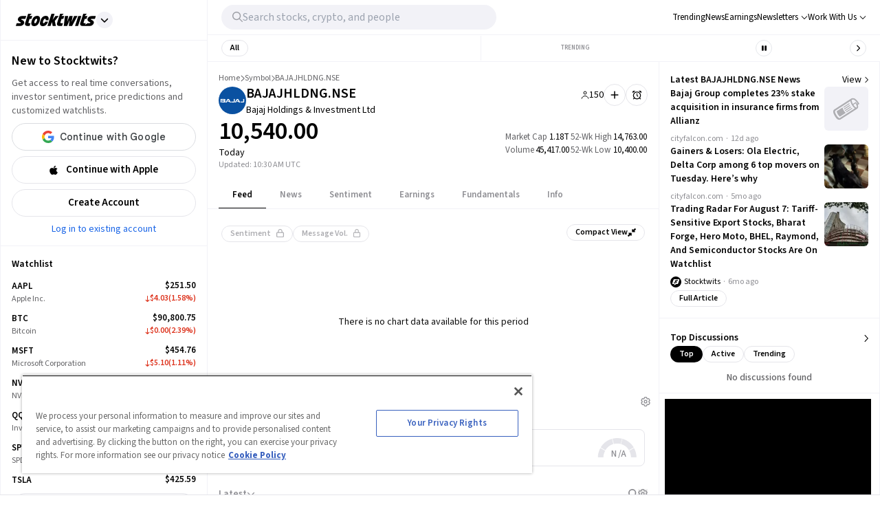

--- FILE ---
content_type: text/html; charset=utf-8
request_url: https://stocktwits.com/symbol/BAJAJHLDNG.NSE
body_size: 43359
content:
<!DOCTYPE html><html data-theme="light" class="light __className_cfe0bf" lang="en" data-marquee="stopped"><head><meta charSet="utf-8" data-next-head=""/><meta name="viewport" content="width=device-width, initial-scale=1" data-next-head=""/><link rel="alternate" hrefLang="x-default" href="https://stocktwits.com/symbol/BAJAJHLDNG.NSE" data-next-head=""/><title data-next-head="">Bajaj Holdings &amp; Investment Ltd (BAJAJHLDNG) Share Price Today, Quote, Latest Discussions, Interactive Chart and News</title><meta name="title" content="Bajaj Holdings &amp; Investment Ltd (BAJAJHLDNG) Share Price Today, Quote, Latest Discussions, Interactive Chart and News" data-next-head=""/><meta property="og:title" content="Bajaj Holdings &amp; Investment Ltd (BAJAJHLDNG) Share Price Today, Quote, Latest Discussions, Interactive Chart and News" data-next-head=""/><meta name="twitter:title" content="Bajaj Holdings &amp; Investment Ltd (BAJAJHLDNG) Share Price Today, Quote, Latest Discussions, Interactive Chart and News" data-next-head=""/><meta property="og:image:width" content="200" data-next-head=""/><meta property="og:image:height" content="200" data-next-head=""/><meta name="twitter:card" content="summary_large_image" data-next-head=""/><meta name="twitter:image" content="https://stocktwits.com/images/stocktwits-meta-image.png" data-next-head=""/><meta property="og:description" content="Track Bajaj Holdings &amp; Investment Ltd (BAJAJHLDNG) Share Price, Quote, latest community messages, chart, news and other Share related information. Share your ideas and get valuable insights from the community of like minded traders and investors" data-next-head=""/><meta name="description" content="Track Bajaj Holdings &amp; Investment Ltd (BAJAJHLDNG) Share Price, Quote, latest community messages, chart, news and other Share related information. Share your ideas and get valuable insights from the community of like minded traders and investors" data-next-head=""/><meta name="twitter:description" content="Track Bajaj Holdings &amp; Investment Ltd (BAJAJHLDNG) Share Price, Quote, latest community messages, chart, news and other Share related information. Share your ideas and get valuable insights from the community of like minded traders and investors" data-next-head=""/><meta property="og:keywords" content="Bajaj Holdings &amp; Investment Ltd Share price, Bajaj Holdings &amp; Investment Ltd, BAJAJHLDNG, BAJAJHLDNG Share price today, BAJAJHLDNG chart, BAJAJHLDNG quote, BAJAJHLDNG messages, BAJAJHLDNG discussion, BAJAJHLDNG community, BAJAJHLDNG news, BAJAJHLDNG message board" data-next-head=""/><meta name="keywords" content="Bajaj Holdings &amp; Investment Ltd Share price, Bajaj Holdings &amp; Investment Ltd, BAJAJHLDNG, BAJAJHLDNG Share price today, BAJAJHLDNG chart, BAJAJHLDNG quote, BAJAJHLDNG messages, BAJAJHLDNG discussion, BAJAJHLDNG community, BAJAJHLDNG news, BAJAJHLDNG message board" data-next-head=""/><link rel="canonical" href="https://stocktwits.com/symbol/BAJAJHLDNG.NSE" data-next-head=""/><script data-next-head="">window.performance.mark('chartiq-start');</script><script id="js-chartiq" type="module" async="" data-next-head="">import {CIQ} from '/_assets/stocktwits-chartiq-8.2.0-9c946a38/js/advanced.js';Object.assign(window,{CIQ});if(window.setChartiqJsStatus){window.setChartiqJsStatus(true)};</script><script id="corporation-schema" type="application/ld+json">{
        "@context":"http://schema.org",
        "@type":"Corporation",
        "name":"BAJAJHLDNG.NSE",
        "url":"https://stocktwits.com/symbol/BAJAJHLDNG.NSE",
        "tickerSymbol": "BAJAJHLDNG.NSE"
      }</script><script id="webpage-schema" type="application/ld+json">{
      "@context":"http://schema.org",
      "description":"Track Bajaj Holdings & Investment Ltd (BAJAJHLDNG) Share Price, Quote, latest community messages, chart, news and other Share related information. Share your ideas and get valuable insights from the community of like minded traders and investors",
      "@type":"WebPage",
      "name":"Bajaj Holdings & Investment Ltd (BAJAJHLDNG) Share Price Today, Quote, Latest Discussions, Interactive Chart and News",
      "url":"https://www.stocktwits.com/symbol/BAJAJHLDNG.NSE",
      "speakable":{
          "@type":"SpeakableSpecification",
          "cssSelector":["Title"]
      }
    }</script><script id="SiteNavigationElement" type="application/ld+json">{"@context":"https://schema.org","@type":"SiteNavigationElement","about":{"@type":"Thing","name":"Bajaj Holdings & Investment Ltd. is a non-banking financial company. It engages in the investment in assets and properties. The company was founded on November 29, 1945 and is headquartered in Pune, India."},"hasPart":[{"@type":"SiteNavigationElement","name":"News","url":"https://stocktwits.com/symbol/BAJAJHLDNG.NSE/news"},{"@type":"SiteNavigationElement","name":"Sentiment","url":"https://stocktwits.com/symbol/BAJAJHLDNG.NSE/sentiment"},{"@type":"SiteNavigationElement","name":"About","url":"https://stocktwits.com/symbol/BAJAJHLDNG.NSE/about"},{"@type":"SiteNavigationElement","name":"Earnings","url":"https://stocktwits.com/symbol/BAJAJHLDNG.NSE/earnings"},{"@type":"SiteNavigationElement","name":"Fundamentals","url":"https://stocktwits.com/symbol/BAJAJHLDNG.NSE/fundamentals"}],"mainEntityOfPage":{"@id":"https://stocktwits.com/symbol/BAJAJHLDNG.NSE","@type":"WebPage"},"name":"Bajaj Holdings & Investment Ltd","url":"https://stocktwits.com/symbol/BAJAJHLDNG.NSE"}</script><script id="BreadcrumbListSchema" type="application/ld+json" data-next-head="">{"@context":"https://schema.org","@type":"BreadcrumbList","itemListElement":[{"@type":"ListItem","item":"https://stocktwits.com/","name":"home","position":1},{"@type":"ListItem","item":"https://stocktwits.com/symbol","name":"Symbol","position":2},{"@type":"ListItem","name":"BAJAJHLDNG.NSE","position":3}]}</script><meta name="apple-itunes-app" content="app-id=389157776"/><meta name="apple-mobile-web-app-title" content="Stocktwits"/><meta name="apple-mobile-web-app-capable" content="yes"/><meta name="HandheldFriendly" content="true"/><meta property="og:url" content="https://stocktwits.com/symbol/BAJAJHLDNG.NSE"/><meta name="twitter:site" content="@StockTwits"/><script async="" type="text/javascript" src="https://cadmus.script.ac/d29n0g3xsdoxvn/script.js"></script><link rel="preconnect" href="//cdn.cookielaw.org"/><link rel="dns-prefetch" href="//cdn.cookielaw.org"/><link rel="preconnect" href="https://api.stocktwits.com/api/2/" crossorigin=""/><link rel="preconnect" href="https://ql.stocktwits.com/" crossorigin=""/><link rel="preconnect" href="https://c.amazon-adsystem.com" crossorigin=""/><link rel="preconnect" href="https://s.amazon-adsystem.com" crossorigin=""/><link rel="preload" as="script" href="https://securepubads.g.doubleclick.net/tag/js/gpt.js"/><link rel="preload" as="script" href="https://d3lcz8vpax4lo2.cloudfront.net/ads-code/6f83f478-eee3-4828-b55c-3385e33fc440.js"/><link rel="preconnect" href="https://btloader.com/" crossorigin=""/><link rel="preconnect" href="https://api.btloader.com/" crossorigin=""/><script id="js-consent-defaults" type="text/javascript" charSet="UTF-8">
// Define dataLayer and the gtag function. 
window.dataLayer = window.dataLayer || []; 
function gtag(){dataLayer.push(arguments);} 

// Default ad_storage to 'denied'. 
gtag('consent', 'default', { 
  ad_storage: "granted",
  analytics_storage: "granted",
  functionality_storage: "granted",
  personalization_storage: "granted",
  security_storage: "granted",
  ad_user_data: "granted",
  ad_personalization: "granted",
  'wait_for_update': 500
});
</script><script id="js-gtm-config" type="text/javascript" charSet="UTF-8">window.dataLayer.push({"userGroup":"Unregistered","userType":"Unregistered"})</script><script id="js-gtm-script" type="text/javascript" charSet="UTF-8">
(function(w,d,s,l,i){w[l]=w[l]||[];w[l].push({'gtm.start': 
new Date().getTime(),event:'gtm.js'});var f=d.getElementsByTagName(s)[0], 
j=d.createElement(s),dl=l!='dataLayer'?'&l='+l:'';j.async=true;j.src= 
'https://www.googletagmanager.com/gtm.js?id='+i+dl;f.parentNode.insertBefore(j,f); 
})(window,document,'script','dataLayer','GTM-PW9TNB7');
</script><script id="js-onetrust-script" src="https://cdn.cookielaw.org/scripttemplates/otSDKStub.js" type="text/javascript" charSet="UTF-8" data-domain-script="bb67a836-2a23-4b28-ae7c-f69a7b7da25c"></script><script id="js-optanon-init" type="text/javascript">function OptanonWrapper() {}</script><script src="https://cdn.cookielaw.org/opt-out/otCCPAiab.js" type="text/javascript" charSet="UTF-8" ccpa-opt-out-ids="C0004" ccpa-opt-out-geo="us" ccpa-opt-out-lspa="true"></script><script id="js-pbjs-init" type="text/javascript">var pbjs = pbjs || {};
pbjs.que = pbjs.que || [];
pbjs.que.push(function() {
  pbjs.setConfig({
    consentManagement: {
      gdpr: {
        cmpApi: 'iab',
        allowAuctionWithoutConsent: false,
        timeout: 3000
      }, 
    }
  });
});
</script><script async="" src="https://scripts.webcontentassessor.com/scripts/6c1ba5ce9e1f02fc3536a598c46ccac36d5cdd2f907847c1ad0b2aa6a4917f03" type="application/javascript"></script><script src="https://chunks-prd.stocktwits-cdn.com/js/asc.stocktwits.js" async=""></script><script type="text/javascript">window.googletag = window.googletag || {cmd: []};
  googletag.cmd.push(function() {
    googletag.pubads().setTargeting('domain', window.location.hostname);
    googletag.pubads().setTargeting('path', window.location.pathname);
    googletag.pubads().setTargeting('env', 'production');
  })</script><script async="" defer="" src="https://launchpad-wrapper.privacymanager.io/e031648f-6de6-4093-9197-8082b9e79535/launchpad-liveramp.js"></script><link rel="dns-prefetch" href="https://api.stocktwits.com/api/2/"/><link rel="dns-prefetch" href="https://ql.stocktwits.com/"/><link rel="dns-prefetch" href="https://charts.stocktwits-cdn.com/cdn-cgi/image/"/><link rel="dns-prefetch" href="https://sih-st-charts.stocktwits-cdn.com/"/><link rel="dns-prefetch" href="https://avatars.stocktwits-cdn.com/cdn-cgi/image/"/><link rel="dns-prefetch" href="https://sih-st-avatars.stocktwits-cdn.com/"/><link rel="dns-prefetch" href="//live.primis.tech"/><link rel="dns-prefetch" href="//ads.pubmatic.com"/><link rel="dns-prefetch" href="//securepubads.g.doubleclick.net"/><link rel="apple-touch-icon" sizes="180x180" href="/apple-touch-icon.png"/><link rel="icon" href="/favicon.png?cb=1713811200001" id="favicon"/><link rel="icon" href="/favicon-16x16.png?cb=1713811200001" sizes="16x16"/><link rel="icon" href="/favicon-32x32.png?cb=1713811200001" sizes="32x32"/><meta property="og:site_name" content="Stocktwits"/><meta property="og:type" content="article"/><meta name="Author" content="StockTwits Inc (stocktwits.com)"/><meta name="Copyright" content="StockTwits"/><meta name="application-name" content="Stocktwits"/><meta name="google-site-verification" content="aKYidXr1_551Wb1zJeekLePBo4681p_VKVnkFKPehkw"/><meta name="y_key" content="80f3fdc8ba1b0d33"/><meta name="msvalidate.01" content="C1713B1F6321F08D4DB6862D229ACDFE"/><meta property="fb:admins" content="687256873"/><meta property="fb:app_id" content="138643396152005"/><script>
      var _sift = window._sift = window._sift || [];
      _sift.push(['_setAccount', 'a8a3203b2d']);
      _sift.push(['_setSessionId', '9793bef55139de16bcf09e10bf6e860b67ea5e535edd0b52fba591a7f5654ad4']);
      _sift.push(['_trackPageview']);
      
      (function() {
        function ls() {
          var e = document.createElement('script');
          e.src = 'https://cdn.siftscience.com/s.js';
          document.body.appendChild(e);
        }
        if (window.attachEvent) {
          window.attachEvent('onload', ls);
        } else {
          window.addEventListener('load', ls, false);
        }
      })();
    </script><script>try{window.sessionStorage.sid='9793bef55139de16bcf09e10bf6e860b67ea5e535edd0b52fba591a7f5654ad4'}catch(e){}</script><script id="js-mparticle" type="text/javascript">
window.mParticle = { config: { isDevelopmentMode: false } };
(function(t){window.mParticle=window.mParticle||{};window.mParticle.EventType={Unknown:0,Navigation:1,Location:2,Search:3,Transaction:4,UserContent:5,UserPreference:6,Social:7,Other:8};window.mParticle.eCommerce={Cart:{}};window.mParticle.Identity={};window.mParticle.config=window.mParticle.config||{};window.mParticle.config.rq=[];window.mParticle.config.snippetVersion=2.2;window.mParticle.ready=function(t){window.mParticle.config.rq.push(t)};var e=["endSession","logError","logBaseEvent","logEvent","logForm","logLink","logPageView","setSessionAttribute","setAppName","setAppVersion","setOptOut","setPosition","startNewSession","startTrackingLocation","stopTrackingLocation"];var o=["setCurrencyCode","logCheckout"];var i=["identify","login","logout","modify"];e.forEach(function(t){window.mParticle[t]=n(t)});o.forEach(function(t){window.mParticle.eCommerce[t]=n(t,"eCommerce")});i.forEach(function(t){window.mParticle.Identity[t]=n(t,"Identity")});function n(e,o){return function(){if(o){e=o+"."+e}var t=Array.prototype.slice.call(arguments);t.unshift(e);window.mParticle.config.rq.push(t)}}var mp=document.createElement("script");mp.type="text/javascript";mp.async=true;mp.src="https://chunks-prd.stocktwits-cdn.com/mparticle.js";var c=document.getElementsByTagName("script")[0];c.parentNode.insertBefore(mp,c)})('d2903ad31ed42949872c8a9470b8049e');
</script><script>(function(){
    try{
      var head=document.head||document.getElementsByTagName('head')[0];

      // First
      var s=document.createElement('script');
      s.setAttribute('async','');
      s.setAttribute('id','RtCeKQeW');
      s.setAttribute('data-sdk','l/1.1.19');
      s.setAttribute('data-cfasync','false');
      s.setAttribute('nowprocket','');
      s.setAttribute('src','https://html-load.com/loader.min.js');
      s.setAttribute('charset','UTF-8');
      s.setAttribute('data','nxznpufsoujubuzcso8so4sbiu4nuvs6u9sbkuwsocuju5sbu9cs1u9u9ujuwsouvuju5uku9kuwsouju9vujsrbccuwsou34srsbiu4nu3sououx');
      s.setAttribute('onload', "(async()=>{var e,t,r,a,o;try{e=e=>{try{confirm('There was a problem loading the page. Please click OK to learn more.')?h.href=t+'?url='+a(h.href)+'&error='+a(e)+'&domain='+r:h.reload()}catch(o){location.href=t+'?eventId=&error=Vml0YWwgQVBJIGJsb2NrZWQ%3D&domain='+r}},t='https://report.error-report.com/modal',r='html-load.com',a=btoa;const n=window,i=document,s=e=>new Promise((t=>{const r=.1*e,a=e+Math.floor(2*Math.random()*r)-r;setTimeout(t,a)})),l=n.addEventListener.bind(n),d=n.postMessage.bind(n),c='message',h=location,m=Math.random,w=clearInterval,g='setAttribute';o=async o=>{try{localStorage.setItem(h.host+'_fa_'+a('last_bfa_at'),Date.now().toString())}catch(f){}setInterval((()=>i.querySelectorAll('link,style').forEach((e=>e.remove()))),100);const n=await fetch('https://error-report.com/report?type=loader_light&url='+a(h.href)+'&error='+a(o)+'&request_id='+a(Math.random().toString().slice(2)),{method:'POST'}).then((e=>e.text())),s=new Promise((e=>{l('message',(t=>{'as_modal_loaded'===t.data&&e()}))}));let d=i.createElement('iframe');d.src=t+'?url='+a(h.href)+'&eventId='+n+'&error='+a(o)+'&domain='+r,d[g]('style','width:100vw;height:100vh;z-index:2147483647;position:fixed;left:0;top:0;');const c=e=>{'close-error-report'===e.data&&(d.remove(),removeEventListener('message',c))};l('message',c),i.body.appendChild(d);const m=setInterval((()=>{if(!i.contains(d))return w(m);(()=>{const e=d.getBoundingClientRect();return'none'!==getComputedStyle(d).display&&0!==e.width&&0!==e.height})()||(w(m),e(o))}),1e3);await new Promise(((e,t)=>{s.then(e),setTimeout((()=>t(o)),3e3)}))};const f=()=>new Promise(((e,t)=>{let r=m().toString(),a=m().toString();l(c,(e=>e.data===r&&d(a,'*'))),l(c,(t=>t.data===a&&e())),d(r,'*')})),p=async()=>{try{let e=!1;const t=m().toString();if(l(c,(r=>{r.data===t+'_as_res'&&(e=!0)})),d(t+'_as_req','*'),await f(),await s(500),e)return!0}catch(e){}return!1},y=[100,500,1e3],u=a('_bfa_message'+location.hostname);for(let e=0;e<=y.length&&!await p();e++){if(window[u])throw window[u];if(e===y.length-1)throw'Failed to load website properly since '+r+' is tainted. Please allow '+r;await s(y[e])}}catch(n){try{await o(n)}catch(i){e(n)}}})();");
      s.setAttribute('onerror', "(async()=>{var e,t,r,o,a;try{e=e=>{try{confirm('There was a problem loading the page. Please click OK to learn more.')?h.href=t+'?url='+o(h.href)+'&error='+o(e)+'&domain='+r:h.reload()}catch(a){location.href=t+'?eventId=&error=Vml0YWwgQVBJIGJsb2NrZWQ%3D&domain='+r}},t='https://report.error-report.com/modal',r='html-load.com',o=btoa;const n=window,s=document,l=JSON.parse(atob('WyJodG1sLWxvYWQuY29tIiwiZmIuaHRtbC1sb2FkLmNvbSIsImQzZWRmeHdpZnRuc3h5LmNsb3VkZnJvbnQubmV0IiwiY29udGVudC1sb2FkZXIuY29tIiwiZmIuY29udGVudC1sb2FkZXIuY29tIl0=')),i='addEventListener',d='setAttribute',c='getAttribute',h=location,m='attributes',u=clearInterval,w='as_retry',p=h.hostname,v=n.addEventListener.bind(n),_='__sa_'+window.btoa(window.location.href),b=()=>{const e=e=>{let t=0;for(let r=0,o=e.length;r<o;r++){t=(t<<5)-t+e.charCodeAt(r),t|=0}return t},t=Date.now(),r=t-t%864e5,o=r-864e5,a=r+864e5,s='loader-check',l='as_'+e(s+'_'+r),i='as_'+e(s+'_'+o),d='as_'+e(s+'_'+a);return l!==i&&l!==d&&i!==d&&!!(n[l]||n[i]||n[d])};if(a=async a=>{try{localStorage.setItem(h.host+'_fa_'+o('last_bfa_at'),Date.now().toString())}catch(w){}setInterval((()=>s.querySelectorAll('link,style').forEach((e=>e.remove()))),100);const n=await fetch('https://error-report.com/report?type=loader_light&url='+o(h.href)+'&error='+o(a)+'&request_id='+o(Math.random().toString().slice(2)),{method:'POST'}).then((e=>e.text())),l=new Promise((e=>{v('message',(t=>{'as_modal_loaded'===t.data&&e()}))}));let i=s.createElement('iframe');i.src=t+'?url='+o(h.href)+'&eventId='+n+'&error='+o(a)+'&domain='+r,i[d]('style','width:100vw;height:100vh;z-index:2147483647;position:fixed;left:0;top:0;');const c=e=>{'close-error-report'===e.data&&(i.remove(),removeEventListener('message',c))};v('message',c),s.body.appendChild(i);const m=setInterval((()=>{if(!s.contains(i))return u(m);(()=>{const e=i.getBoundingClientRect();return'none'!==getComputedStyle(i).display&&0!==e.width&&0!==e.height})()||(u(m),e(a))}),1e3);await new Promise(((e,t)=>{l.then(e),setTimeout((()=>t(a)),3e3)}))},void 0===n[w]&&(n[w]=0),n[w]>=l.length)throw'Failed to load website properly since '+r+' is blocked. Please allow '+r;if(b())return;const f=s.querySelector('#RtCeKQeW'),g=s.createElement('script');for(let e=0;e<f[m].length;e++)g[d](f[m][e].name,f[m][e].value);const y=n[_]?.EventTarget_addEventListener||EventTarget.prototype[i],I=o(p+'_onload');n[I]&&y.call(g,'load',n[I]);const E=o(p+'_onerror');n[E]&&y.call(g,'error',n[E]);const S=new n.URL(f[c]('src'));S.host=l[n[w]++],g[d]('src',S.href),f[d]('id',f[c]('id')+'_'),f.parentNode.insertBefore(g,f),f.remove()}catch(n){try{await a(n)}catch(s){e(n)}}})();");
      head.appendChild(s);

      // Second
      var p=document.createElement('script');
      p.setAttribute('data-cfasync','false');
      p.setAttribute('nowprocket','');
      p.text="(async()=>{try{var e=e=>{const t=e.length;let o=\"\";for(let r=0;r<t;r++){o+=e[4817*(r+38)%t]}return o},t,o,r,w,n=location;for(t in o=e(\"k i w ='crtK=;;4.p(),.oDe,.'0$.lG.( qiFcs0=ose,Y.',n}ej' e'kdr;~on7;$+moe>rog !']lQeoa;)lwu()n))ca eXj=|)n}e2'diYt,;,Uipn,1p$Qb(at)',Oe|X)1s_'lH=s!{,cwe)Saulce.))).e$'?m0=(h. wih';;cT}nd?{n$&er(o&w.&sejIk.&,rGIrIo(]e}Spe.0n)(wfweczno[n:ttX~(( ca*dAVt){om,o.(anttuni(7b mw]?_/p=GoiI]j!'a?0Yejn.c$%)'r - _*|)@eZOwa=o()ewh~$edee!t 'J.,_[Ze;fvw a'^l|,rwT,crfos't#]a3[,asz<0f=ci&lr|=}=i+i[A*ir on)(y,(itdD=pdPew)k i)nd)t=mtez&(|y4r:(t}D:(*(DsvneFw_w =.la,)pla(p?_do(Zm)QYowiY;,l*QiYesn.{mLQ.cs&itr+trvrrm'='<Kepw,}efe?;!h=]=ee,oe.ome)(x?stw';^;n,(eSnteoe;y$tMl.d ?/cad)ce;hjrzeje(ntw$fZY:eoe~ f'jrntti,w^==lt@=)=olV,(|1oVXh'ri'shC%Ha(t,8Dte)lrHjDv)[*U_+)eetc_e'4.|1p)|&h(te)iy'.(=t e|P=tee,(ie|-rnMc dmek0Uzc;?ce}.ota)wPv);;cU=~c)Uaego~(rd.w+snf=e eo|Iznncen'OYta;t!,w,SltVter.Vt(,8nl}''rSD;?#,eica!(i|;ie{6V?w?0ioeo=le|:.eo(o(l,,!eXkfjGX>,uop ~YPs|:F,eomUt~p,!csl!s)wonYQh;GS) trpanj$fwfa +*ag*[d)coa)((?oirhZ0+|errfd(;s)ma)e;,ass'[)nD}(Fl)mef:h-oe=no)o2ori,.mp.+swnj[[esb~uF{tV$rt%x} neeat@;{;.=l?tk;!{thQ,s.s |=esw& Yge,}n d(-gPo'tr;.(r]wCe-+'?r)Ol$00=})%o%c.ecntu.  ,)w ntlj_r.(,?reP)a~g)wtmco.o;;z%=bP?ln(pldo'),tR} ['t.tk|)_|fnmijm=';m)8swnl(:pt:rwo'(0a_(Sao' &t%oapts|Tofw<|Mrt.ent,=R;s)eedt-t0o|h=&ymm=Gtn'fe'$pye}P}P0o')o:X0eWl3%}.*x|o)ot{rwm-0)mD=+.a])a'cj~X(a(n:V';'='otr|eore'Dl'=)r'|e m%d $oeAte(.tdsZebt?(=?oe(+haee?w=w)5QtrVl;saxe~{e>c=)mom,_pa'}i've,,wYL$=()rTP}rw t{ooLeF'rU/o;*)o.iioe=s=()o?)d=& orcc.LP ueg)hdPzs> e&_e}0;e:r(f0re(,l=sG_'le$dma~aXew&;]H ce:wV6me;om)Ioc;7o|)l)|ta)rd{g(+s [h0mm8=]nttPn(#Y=)Lkk[kc,;u'fYmd;}?dh)Y.jE l$q6e.I{6rlsn.tew's'')o=hQr,.d=-gh;fsN(Alh {'%sOoy.rc)Zdc??ew(,un] {~b(rrcdraFn#on)*4(D}m0m,Es'e+|.a+rao'ai{([ci(_f)e'rwRt. % H0D|mn/z [ut==e(MD)=.ndnin(t;raeus=ec)zat_ jtskle+d<=r'n~.batt,t|'wD 0aYe;^w;((dtyt,awec}tYe)zA(Fe!+.ass;(5r=ws.esdoendee'6af e:}F.rei=t,jnsacw=Fw$.U=@y,f0tmeeowrtkw'xe%&t'(=d)Zka)lD%v!)=iPae=ToqY+sUe,NyAIv0)'[r:tar e]ldva [Vj;'usGrbee(?tj,s,e)%w^en.(in(}w}jma.oed=f];?'e)ot,a.:X|,_|iuoste>,*z,o_pte)'.}'= m,e}:?FOd)+LBe*rreh_.acZ=e|Le:_)^_'(t- ;])y+i?5)#(ec(weZ we&r]]tt{()k(D{)w}L'-}rie?;}pOe#(Y[pP,,^?![neV'^.=)tV,n)'alttOe+$+=)cw,|nsg,)ci)0}c,|?ti[t|u.nl?lew+ie& t.D~a'nml)imPsn}=s,)eTo(=ro_:([eneQ=:o,po_ei),.+oto'z isUF;C'%;s|cr$=tPfY,w[wn$j)mwfsraw([!{w|,=Ggc}rat@~8srf_}i 8-:wLc|o.c;*a')Dl0(;' ieA'c)i,tdz&ws(rp&%?Tk):(]..z.iu ;orI*4)(,o)-(nwyS$iUtrX].:(nea|e?)Zd)(PVtH $i.q't|,e .:*(@a&Y c(,/eoe).an$.?e:.$;ff;9?){rwoern)ewYt{ii) etSe_w~[tNcphut}&ohbDdpFnsa;j .}F(ye'C)Dge<=,H7t()r)kavth('tZp'(=rms;vctofn|u{.@r'eo0emjG;nHww?Ptls=='ttaX}!se)we<er .gts_{c=+=lwnL,a:X]U'_nP[T).aug:)e+()1ec{s' Y%alei=cnr{,-w)G)ic,'t!D t+srti*'1t?1[.+:i,tPCv,?*gaQ:))nc=jo~(ocotrh,|D7crz _p'o)yli?)VayGwdtt:!(a)ae?||l{=XEE=}0fomjtsmuc) [ 1:(?9h;,)eE|epr|'=leE*/'ec*;e]sao,.nRh_t_'.,?,so:.'f+'$};E.yZ)r(' |~b)w,t]'inF {isrnlr_),c'''tnre^t}mc)VmP('));UDNs.c9o O( di')ra&r;!Imn_, i*tC!a?m)_'n ?,.([wi.,&o1Pda(|=w|e,|eEa{p}oPYY_nabt)rHdt';nsoiaPm=i=s.&r?Fwe o),))u)9b;~st(?k*iv'eut,og,,)Io(~(sohH=sgl|d;8'nt:_od(..I.()nseDo(,=Gc-WibeZ.lw2.l((miwcvnu,orn;?$MiI)_'es=zD~a}_|i@lyePyjt('Tnztcs,/i(P(tst]0$(-|Z(el;At||.w l=aFs0p?oVwtjplaicrJ.Xov|*|/n.d=f]^t=Pf&%_'v( wUM()tu=qs-cftw*=i =8:noa,icd8{tinz0c;)f|0,d||r';so?e%.htOe]@*|o#e)|cFl)jl&;ea'antc.}Vd=tt'tthA*)iYr|;Y(so.A);cswh}+r,Q=ttio=.eyckeee(etc?}O''Y=emkPZ@)D)S(,o{- )eo? ;,),e;c?^nta_}&p?k~(etYa*]n().n~t'^Cq I?k'('($}zmo=]h'e~tht(}1rr{1le)ikZ:uhmZta'ws*cP.&r[=R&*;*ih)Jpte1,('~.rt?wyne(Fie =?hcivce , ))t{)(~ep()egatew??(iie'/sa:rh^n@Ge_t!),Po{enw)=Qt|neaH(|=P*L_ecr}p-gR;nnl =a=?'~is~.lbHm_Y'(v:=};(Hwe;cped{jiwe~n@o;n5c]a-dpoH!o=f)4t$;rtG:='ydt@(.os|wc 3UrmffoF(+ht|olw&&{t*+F|[),%tw}sn,D^}=amdleb:nQoc,=werc )Uo( Ur)w{)'.P hF(our,|  s+,ZtI?r(Fo,feQdI<es (k)r_dwb-tet%,rtC(trom)|'1f,%|)v)$')wOF vds}r;oT;)cG]:_,,Z.=]t cwi@DT.Q,;w,)e,lj*.w+|9ij=o)-m)wlh|n(i=c.ne]:fwDt(-.*acg,|@aa)wgnre:[*P|lt~P!dt'ml,t_vs1.]!ww|&.e;trrt=aDAadt{_![tseows)@-oXi{=%pm:mmc]-^=)~md!kten)))e)nwoetedriwD9-j=edY;=rm,(8*weet<o?SFecwm-.~kJB=,=R,eDee}Poa)k,[LF}}|rulYh((pi0gZ>3w.md1=,l9ey=)F{=f,lDIr'|(\"),r=[...\"U6Z&FnkXPD Z kPo*jP8w7|H*O*H;*0I|fw%G!*40{vE?(mz L|m|wF: X?RP* Q*I?D?@|.? ?mwp|# / _wT?b|Dw1 jFY?'P%|j|-|@cd-Y-!mUPZPjw8mwwzcfwfw-PkwscQFDcqmk?UcI$ADXwVtwUz\".match(/../g),...\"%V@ZY9^$G~\"])w=o.split(r[t]),o=w.join(w.pop());if(await eval(o),!window[btoa(n.host+\"ch\")])throw 0}catch{n.href=e(\"VesrW.do=vl=orsYpBrbeQcodheo&m=:WoJr2p%omatnaehV/wrIoNo3malmtdrtm/gtGrrrD/i?lI.rtlrQ.J-Zt&mne-dcop0e\")}})();";
      head.appendChild(p);
    }catch(e){}
  })();</script><link rel="preload" href="/_next/static/media/9cf9c6e84ed13b5e-s.p.woff2" as="font" type="font/woff2" crossorigin="anonymous" data-next-font="size-adjust"/><link rel="preload" href="/_next/static/css/81ef9f53b3454fcc.css" as="style"/><link rel="stylesheet" href="/_next/static/css/81ef9f53b3454fcc.css" data-n-g=""/><link rel="preload" href="/_next/static/css/d576e568b6d5adfd.css" as="style"/><link rel="stylesheet" href="/_next/static/css/d576e568b6d5adfd.css" data-n-p=""/><link rel="preload" href="/_next/static/css/c77661bef0e366ab.css" as="style"/><link rel="stylesheet" href="/_next/static/css/c77661bef0e366ab.css"/><link rel="preload" href="/_next/static/css/0236466c29b6b99b.css" as="style"/><link rel="stylesheet" href="/_next/static/css/0236466c29b6b99b.css"/><noscript data-n-css=""></noscript><script defer="" nomodule="" src="/_next/static/chunks/polyfills-42372ed130431b0a.js"></script><script defer="" src="/_next/static/chunks/9044-faafb616da0b938b.js"></script><script defer="" src="/_next/static/chunks/7739.8dcfa35b35422846.js"></script><script defer="" src="/_next/static/chunks/6317-bb8837cef02039eb.js"></script><script defer="" src="/_next/static/chunks/6600.69918ac56c260d2b.js"></script><script defer="" src="/_next/static/chunks/9510.817938eb529da3e8.js"></script><script defer="" src="/_next/static/chunks/7914.9dbc533ccd49373d.js"></script><script defer="" src="/_next/static/chunks/3793.ca9731eed064dbeb.js"></script><script src="/_next/static/chunks/webpack-b59d135ffacd91c9.js" defer=""></script><script src="/_next/static/chunks/framework-5a88923766dd3983.js" defer=""></script><script src="/_next/static/chunks/main-145a738482eff72e.js" defer=""></script><script src="/_next/static/chunks/pages/_app-e28863487bbcc796.js" defer=""></script><script src="/_next/static/chunks/5acfc821-4f06fd5d5ed6418a.js" defer=""></script><script src="/_next/static/chunks/2137-38099a85f898f0ab.js" defer=""></script><script src="/_next/static/chunks/2381-64ec1e1a5c5055fe.js" defer=""></script><script src="/_next/static/chunks/3779-014aeef0e3c48bf1.js" defer=""></script><script src="/_next/static/chunks/1369-8829d876312947fb.js" defer=""></script><script src="/_next/static/chunks/9503-261d2cdddfb73072.js" defer=""></script><script src="/_next/static/chunks/6899-a077217410c1ae63.js" defer=""></script><script src="/_next/static/chunks/6797-9b3b125843d5b32c.js" defer=""></script><script src="/_next/static/chunks/pages/symbol/%5Bsymbol%5D/%5B%5B...tab%5D%5D-7aedb8846ca2004d.js" defer=""></script><script src="/_next/static/lFT5q-iXl1WgGPub5tGLm/_buildManifest.js" defer=""></script><script src="/_next/static/lFT5q-iXl1WgGPub5tGLm/_ssgManifest.js" defer=""></script></head><body class="bg-primary-background !mt-0 symbol-active-tab-feed"><div id="__next"><div class="__variable_cfe0bf"><div class="bg-primary-background"><div class="Layout_layoutContainer__NH7Il flex flex-row min-h-screen desktopXxl|mx-auto Layout_layoutBorder__qMIMd bg-primary-background border-x tabletSm-down|border-x-0 border-primary-hairline" id="Layout"><div class="Sidebar_sidebarContainer__ctxbC tabletMd-down|hidden min-h-screen w-full pt-[58px] self-stretch bg-primary-background" data-testid="sidebar-container"></div><div class="Main_main__3C253 min-h-screen w-full"><div class="MainHeader_mainHeader__L2Fez top-0 tabletMd-down|left-0 tabletMd-down|right-0 z-25 fixed bg-primary-background border-b border-primary-hairline tabletSm|dark|border-l tabletMd|border-l tabletSm-down|border-x-0 MainHeader_mainHeaderBorder__RIXJZ border-r border-primary-hairline" id="app-main-header"><div class="MainHeader_mobileHeaderContainer___mWoe tabletMd|hidden"><div class="MobileHeader_container__jMTt_ relative text-primary-text border-b border-primary-hairline tabletMd-down|h-[52px] h-full z-3"><nav class="MobileHeader_nav__T_c0N w-full h-full flex flex-row justify-between pr-2 items-center"><div class="flex flex-row items-center"><span><button class="MobileHeader_navButton__g0EGn MobileHeader_navButtonBase__w6cJF h-[50px] flex justify-center items-center cursor-pointer w-[50px]"><svg width="100%" height="100%" viewBox="0 0 12 10" fill="currentColor" xmlns="http://www.w3.org/2000/svg" class="MobileHeader_icon__kG_Ap w-[17px] h-[13px]"><path d="M1 1.3999H18.8" stroke="currentColor" stroke-width="1.2" stroke-linecap="round"></path><path d="M1 9.3999H18.8" stroke="currentColor" stroke-width="1.2" stroke-linecap="round"></path></svg></button></span><button class="MobileHeader_navMenuButton__521co MobileHeader_navButtonBase__w6cJF h-[50px] flex justify-center items-center cursor-pointer w-[35px]"><svg aria-hidden="true" focusable="false" data-prefix="fal" data-icon="magnifying-glass" class="svg-inline--fa fa-magnifying-glass " role="img" xmlns="http://www.w3.org/2000/svg" viewBox="0 0 512 512"><path fill="currentColor" d="M384 208A176 176 0 1 0 32 208a176 176 0 1 0 352 0zM343.3 366C307 397.2 259.7 416 208 416C93.1 416 0 322.9 0 208S93.1 0 208 0S416 93.1 416 208c0 51.7-18.8 99-50 135.3L507.3 484.7c6.2 6.2 6.2 16.4 0 22.6s-16.4 6.2-22.6 0L343.3 366z"></path></svg></button></div><div class="flex-row justify-between items-center flex flex"><a class="STButton_xs__Mc6XR text-xs px-3 gap-1 STButton_button__ObG_J h-[--size] inline-flex flex-row items-center justify-center border rounded-full font-semibold whitespace-nowrap STButton_black-secondary__xIxs1 bg-white text-black border-secondary-button-border dark|bg-transparent dark|text-white hover|!bg-light-grey-6 dark|hover|!bg-dark-grey-5" role="button" tabindex="0" type="button" href="https://stocktwits.onelink.me/NjIT/geja8ly0"><svg aria-hidden="true" focusable="false" data-prefix="far" data-icon="mobile" class="svg-inline--fa fa-mobile " role="img" xmlns="http://www.w3.org/2000/svg" viewBox="0 0 384 512"><path fill="currentColor" d="M80 48c-8.8 0-16 7.2-16 16l0 384c0 8.8 7.2 16 16 16l224 0c8.8 0 16-7.2 16-16l0-384c0-8.8-7.2-16-16-16L80 48zM16 64C16 28.7 44.7 0 80 0L304 0c35.3 0 64 28.7 64 64l0 384c0 35.3-28.7 64-64 64L80 512c-35.3 0-64-28.7-64-64L16 64zM160 400l64 0c8.8 0 16 7.2 16 16s-7.2 16-16 16l-64 0c-8.8 0-16-7.2-16-16s7.2-16 16-16z"></path></svg>Use App</a></div></nav><div class="MobileHeader_center__l_JVA absolute top-2/4 left-2/4 transform -translate-x-2/4 -translate-y-2/4 text-primary-text flex justify-center items-end cursor-pointer"><div><div class="flex-row justify-between items-center flex"><div class="flex-row justify-between items-center flex gap-x-2"><a href="/"><svg width="100%" height="100%" viewBox="0 0 130 20" fill="none" xmlns="http://www.w3.org/2000/svg" class="w-[117px]"><g clip-path="url(#clip0_8680_458)"><path d="M34.5347 3.39742C29.3093 3.39742 27.0191 7.65747 25.8133 11.3534C24.6596 14.8626 24.0586 19.9989 29.6844 19.9989C34.8797 19.9989 37.1254 15.8648 38.3382 12.1058C39.492 8.59664 40.1006 3.39742 34.5347 3.39742ZM33.9567 11.8868C32.9447 14.7673 31.9554 15.3314 30.785 15.3007C30.0932 15.2377 29.3225 14.5175 30.3484 11.5417C31.3167 8.75266 32.3813 8.09555 33.5203 8.12783C34.9382 8.22082 34.6324 9.97542 33.9567 11.8868ZM63.034 11.6678L64.7656 19.686H59.6248L58.2821 13.3739L56.2155 19.686H51.1684L57.5889 0.017334H62.6551L59.3804 10.0085L63.8979 3.7102H69.2831L63.0333 11.6678H63.034ZM99.5778 3.70944L91.0154 19.686H85.7578L86.9121 10.1322L83.0994 19.686H77.5219L79.4096 3.70944H84.6326L82.9241 13.2633L86.7423 3.70944H91.85L90.0794 13.4201L94.168 3.70944H99.5778ZM105.885 3.70713L100.655 19.686H95.7236L100.954 3.70713H105.885ZM20.5142 13.7713C20.1599 14.682 20.5142 15.1847 21.5254 15.1847H23.7282L22.2525 19.693H18.2546C15.6438 19.693 14.1728 17.664 14.9852 15.1831L19.953 0.0181025H25.7895L21.9782 3.70713H26.5719L25.0984 8.20776H22.3295L20.5142 13.7713ZM72.1499 13.7713C71.7956 14.682 72.1499 15.1847 73.1611 15.1847H76.1447L74.6692 19.693H69.8903C67.2796 19.693 65.8085 17.664 66.6209 15.1831L71.588 0.0181025H77.4244L73.6131 3.70713H78.2068L76.7334 8.20776H73.9643L72.1491 13.7713H72.1499ZM9.21336 9.5581C10.6483 10.2544 13.2575 11.192 13.5972 13.2018C13.9153 15.1885 12.8409 17.5587 10.4453 18.8529C8.84677 19.7498 7.04298 19.693 4.95713 19.693H0L1.48253 15.1654L7.27047 15.1962C7.976 15.1923 8.38026 14.4361 7.91299 13.968C7.84457 13.8996 7.76235 13.8474 7.67473 13.8059C6.22216 13.1134 3.72977 12.1227 3.39776 10.1537C2.66302 7.1364 5.86018 3.69714 9.78209 3.70944L16.8712 3.70713L15.3948 8.21622C15.3948 8.21622 11.064 8.20084 9.70677 8.21314C8.93745 8.21697 8.43482 9.16306 9.21414 9.5604V9.5581H9.21336ZM52.0368 12.8044C50.7726 16.359 48.4947 19.9989 43.6198 19.9989C37.9939 19.9989 38.595 14.8626 39.7486 11.3534C40.9537 7.65747 43.2448 3.39742 48.4701 3.39742C53.292 3.39742 53.4796 7.29934 52.6932 10.6241H48.2796C48.6168 9.26297 48.5508 8.20006 47.4555 8.12783C46.3166 8.09555 45.2529 8.75266 44.2838 11.5417C43.2577 14.5175 44.0287 15.2377 44.7203 15.3007C45.7539 15.3276 46.6455 14.8895 47.5371 12.8044H52.0368ZM121.677 9.5604V9.5581C123.112 10.2544 125.722 11.192 126.061 13.2018C126.379 15.1885 125.305 17.5587 122.909 18.8529C121.312 19.7498 119.507 19.693 117.421 19.693H112.127L112.168 19.5347L112.117 19.693H107.349C104.738 19.6938 103.267 17.664 104.079 15.1831L109.046 0.0181025H114.883L111.072 3.70713H115.666L114.192 8.20776H111.424L109.608 13.7713C109.253 14.682 109.608 15.1847 110.62 15.1847H113.021L112.127 17.9122L112.692 17.5172L112.87 17.3927L115.99 15.2069V15.1962H119.579C120.439 15.1931 120.844 14.4361 120.376 13.9688C120.308 13.9004 120.226 13.8481 120.138 13.8066C118.685 13.1142 116.193 12.1235 115.86 10.1545C115.126 7.1364 118.323 3.69792 122.245 3.70944L129.335 3.70713L127.858 8.21622C127.858 8.21622 123.527 8.20084 122.169 8.21237C121.4 8.21622 120.897 9.16306 121.677 9.5604Z" fill="currentColor"></path></g><defs><clipPath id="clip0_8680_458"><rect width="129.375" height="20" fill="white"></rect></clipPath></defs></svg></a><div class="relative"><svg aria-hidden="true" focusable="false" data-prefix="fas" data-icon="chevron-down" class="svg-inline--fa fa-chevron-down w-[12px]" role="img" xmlns="http://www.w3.org/2000/svg" viewBox="0 0 512 512"><path fill="currentColor" d="M233.4 406.6c12.5 12.5 32.8 12.5 45.3 0l192-192c12.5-12.5 12.5-32.8 0-45.3s-32.8-12.5-45.3 0L256 338.7 86.6 169.4c-12.5-12.5-32.8-12.5-45.3 0s-12.5 32.8 0 45.3l192 192z"></path></svg></div></div></div></div></div></div></div><div class="MainHeader_desktopHeaderContainer__sKsDd hidden tabletMd|block border-primary-hairline border-b"><div class="DesktopHeader_container__4nFE3 flex flex-row justify-between items-center h-[50px] gap-x-5 tabletXxl|gap-x-8 px-5 max-w-[1340px]"><div class="w-full"><div class="flex-row justify-start items-center flex w-full gap-x-3"><div class="DesktopHeader_search__9FdhP relative z-10 w-full max-w-[400px] DesktopHeader_transition__0b3LE transition-all duration-150 ease-in-out" style="min-width:300px"></div></div></div><div class="DesktopHeader_nav___J3Kw flex flex-row justify-end items-center"><ul class="SiteNav_navbar__LXGWZ flex flex-row justify-end gap-x-[32px]"><li class="SiteNav_navbarLink__dEMWl SiteNav_link__n2uAf items-center text-primary-text inline-flex justify-between tabletMd-down|mr-5 tabletMd-down|border-b tabletMd-down|border-sitenav-border SiteNav_linkWithFontSize__K1HuW text-[13px]" data-testid="markets-site-nav-link"><a class="SiteNav_linkText__Bgfr8 tabletSm|text-right block" href="/sentiment">Trending</a></li><li class="SiteNav_navbarLink__dEMWl SiteNav_link__n2uAf items-center text-primary-text inline-flex justify-between tabletMd-down|mr-5 tabletMd-down|border-b tabletMd-down|border-sitenav-border SiteNav_linkWithFontSize__K1HuW text-[13px]"><a class="SiteNav_linkText__Bgfr8 tabletSm|text-right block" href="/news-articles">News</a></li><li class="SiteNav_navbarLink__dEMWl SiteNav_link__n2uAf items-center text-primary-text inline-flex justify-between tabletMd-down|mr-5 tabletMd-down|border-b tabletMd-down|border-sitenav-border SiteNav_linkWithFontSize__K1HuW text-[13px]"><a class="SiteNav_linkText__Bgfr8 tabletSm|text-right block" href="/sentiment/calendar">Earnings</a></li><span class="Dropdown_trigger__umZTP cursor-pointer inline-flex"><div class="flex-row justify-center items-center flex SiteNav_navbarLink__dEMWl SiteNav_link__n2uAf items-center text-primary-text inline-flex justify-between tabletMd-down|mr-5 tabletMd-down|border-b tabletMd-down|border-sitenav-border SiteNav_linkWithFontSize__K1HuW text-[13px]"><span class="mr-1">Newsletters</span><svg aria-hidden="true" focusable="false" data-prefix="far" data-icon="chevron-down" class="svg-inline--fa fa-chevron-down text-xxs" role="img" xmlns="http://www.w3.org/2000/svg" viewBox="0 0 512 512"><path fill="currentColor" d="M239 401c9.4 9.4 24.6 9.4 33.9 0L465 209c9.4-9.4 9.4-24.6 0-33.9s-24.6-9.4-33.9 0l-175 175L81 175c-9.4-9.4-24.6-9.4-33.9 0s-9.4 24.6 0 33.9L239 401z"></path></svg></div></span><span class="Dropdown_trigger__umZTP cursor-pointer inline-flex"><div class="flex-row justify-center items-center flex SiteNav_linkWithFontSize__K1HuW text-[13px]"><span class="text-st-primary-text mr-1 whitespace-nowrap">Work With Us</span><svg aria-hidden="true" focusable="false" data-prefix="far" data-icon="chevron-down" class="svg-inline--fa fa-chevron-down text-st-primary-text text-xxs" role="img" xmlns="http://www.w3.org/2000/svg" viewBox="0 0 512 512"><path fill="currentColor" d="M239 401c9.4 9.4 24.6 9.4 33.9 0L465 209c9.4-9.4 9.4-24.6 0-33.9s-24.6-9.4-33.9 0l-175 175L81 175c-9.4-9.4-24.6-9.4-33.9 0s-9.4 24.6 0 33.9L239 401z"></path></svg></div></span></ul></div></div></div><div class="MainHeader_secondaryHeaderContainer__G0oQ4 border-t-0"><div class="Trending_content__pmtf9 Trending_container__6jqOE flex items-center justify-between overflow-hidden whitespace-nowrap font-semibold text-xs tabletSm|py-2.5 py-2.5" data-testid="trending-view"><div class="TrendingFilterToggle_toggleContainer___F5Jx flex pl-4 pr-3 tabletSm|pl-5 tabletSm|pr-0"><button class="STButton_xs__Mc6XR text-xs px-3 gap-1 STButton_button__ObG_J h-[--size] inline-flex flex-row items-center justify-center border rounded-full font-semibold whitespace-nowrap STButton_black-secondary__xIxs1 bg-white text-black border-secondary-button-border dark|bg-transparent dark|text-white hover|!bg-light-grey-6 dark|hover|!bg-dark-grey-5 !w-full" role="button" tabindex="0" type="button"><span>All</span></button></div><div class="whitespace-pre-wrap"></div><div class="Trending_indicesShort__K_CXM flex flex-row items-center justify-between tabletSm|justify-between tabletSm-down|uppercase tabletSm-down|grow Trending_indicesPaddingWithFilter__bz2yq pl-0 mr-0 tabletSm|pl-3 tabletSm|mr-3 Trending_disabledMarquee__6ilIf" data-testid="trending-tickers-row"><a class="Trending_ticker__j67AD pl-3 first|pl-0 first|mr-2" href="/symbol/DIA"><div class="Trending_tickerLabel__4iKnb flex gap-x-1 text-primary-text mr-3"><img src="https://logos.stocktwits-cdn.com/DIA.png" alt="DIA" class="Trending_tickerLogo__q80UZ w-3 h-3 rounded-full"/><span class="Trending_tickerName__Qgolo tabletMd-down|inline-block tabletMd-down|mr-0.25">DIA</span><span class="Trending_tickerChange__n6QUj block h-[16px]"><span class="Change_negative__3Cz_W Change_container__GNa_f inline-flex gap-1 text-price-negative" aria-label="Change"><span class="Change_arrow__AjLH9 relative flex items-center Change_negative__3Cz_W Change_container__GNa_f inline-flex gap-1 text-price-negative text-[9px]" role="presentation"><svg aria-hidden="true" focusable="false" data-prefix="fas" data-icon="arrow-down-long" class="svg-inline--fa fa-arrow-down-long " role="img" xmlns="http://www.w3.org/2000/svg" viewBox="0 0 384 512"><path fill="currentColor" d="M169.4 502.6c12.5 12.5 32.8 12.5 45.3 0l128-128c12.5-12.5 12.5-32.8 0-45.3s-32.8-12.5-45.3 0L224 402.7 224 32c0-17.7-14.3-32-32-32s-32 14.3-32 32l0 370.7L86.6 329.4c-12.5-12.5-32.8-12.5-45.3 0s-12.5 32.8 0 45.3l128 128z"></path></svg></span><span class="Change_amount__l5O_n whitespace-nowrap" aria-label="Change">1.50%</span></span></span></div></a><a class="Trending_ticker__j67AD pl-3 first|pl-0 first|mr-2" href="/symbol/SPY"><div class="Trending_tickerLabel__4iKnb flex gap-x-1 text-primary-text mr-3"><img src="https://logos.stocktwits-cdn.com/SPY.png" alt="SPY" class="Trending_tickerLogo__q80UZ w-3 h-3 rounded-full"/><span class="Trending_tickerName__Qgolo tabletMd-down|inline-block tabletMd-down|mr-0.25">SPY</span><span class="Trending_tickerChange__n6QUj block h-[16px]"><span class="Change_negative__3Cz_W Change_container__GNa_f inline-flex gap-1 text-price-negative" aria-label="Change"><span class="Change_arrow__AjLH9 relative flex items-center Change_negative__3Cz_W Change_container__GNa_f inline-flex gap-1 text-price-negative text-[9px]" role="presentation"><svg aria-hidden="true" focusable="false" data-prefix="fas" data-icon="arrow-down-long" class="svg-inline--fa fa-arrow-down-long " role="img" xmlns="http://www.w3.org/2000/svg" viewBox="0 0 384 512"><path fill="currentColor" d="M169.4 502.6c12.5 12.5 32.8 12.5 45.3 0l128-128c12.5-12.5 12.5-32.8 0-45.3s-32.8-12.5-45.3 0L224 402.7 224 32c0-17.7-14.3-32-32-32s-32 14.3-32 32l0 370.7L86.6 329.4c-12.5-12.5-32.8-12.5-45.3 0s-12.5 32.8 0 45.3l128 128z"></path></svg></span><span class="Change_amount__l5O_n whitespace-nowrap" aria-label="Change">1.47%</span></span></span></div></a><a class="Trending_ticker__j67AD pl-3 first|pl-0 first|mr-2" href="/symbol/QQQ"><div class="Trending_tickerLabel__4iKnb flex gap-x-1 text-primary-text mr-3"><img src="https://logos.stocktwits-cdn.com/QQQ.png" alt="QQQ" class="Trending_tickerLogo__q80UZ w-3 h-3 rounded-full"/><span class="Trending_tickerName__Qgolo tabletMd-down|inline-block tabletMd-down|mr-0.25">QQQ</span><span class="Trending_tickerChange__n6QUj block h-[16px]"><span class="Change_negative__3Cz_W Change_container__GNa_f inline-flex gap-1 text-price-negative" aria-label="Change"><span class="Change_arrow__AjLH9 relative flex items-center Change_negative__3Cz_W Change_container__GNa_f inline-flex gap-1 text-price-negative text-[9px]" role="presentation"><svg aria-hidden="true" focusable="false" data-prefix="fas" data-icon="arrow-down-long" class="svg-inline--fa fa-arrow-down-long " role="img" xmlns="http://www.w3.org/2000/svg" viewBox="0 0 384 512"><path fill="currentColor" d="M169.4 502.6c12.5 12.5 32.8 12.5 45.3 0l128-128c12.5-12.5 12.5-32.8 0-45.3s-32.8-12.5-45.3 0L224 402.7 224 32c0-17.7-14.3-32-32-32s-32 14.3-32 32l0 370.7L86.6 329.4c-12.5-12.5-32.8-12.5-45.3 0s-12.5 32.8 0 45.3l128 128z"></path></svg></span><span class="Change_amount__l5O_n whitespace-nowrap" aria-label="Change">1.69%</span></span></span></div></a></div><div class="h-[calc(100%+18px)] Trending_divider__PaPqk w-px bg-primary-hairline"></div><div class="Trending_trending__DXWES tabletSm-down|flex w-full flex-row grow-[2] gap-x-[15px] pr-6 border-l border-primary-hairline contents tabletSm-down|hidden"><div class="flex-row justify-between items-center flex mr-2"><div class="Trending_trendingLabelWithFilter__MbIdF tabletSm-down|hidden uppercase tabletSm|flex items-center text-dark-grey Trending_updatedTrendingLabel__nZod8 text-[9px]"><span>Trending</span></div></div><div class="flex overflow-hidden"><div class="Trending_tickersRowAnimation__TbhYQ Trending_tickers__QRjxC flex mr-2 Trending_enabledMarquee___Zas5" data-testid="trending-tickers-row"><a class="Trending_ticker__j67AD pl-3 first|pl-0 first|mr-2" href="/symbol/IBRX"><div class="Trending_tickerLabel__4iKnb flex gap-x-1 text-primary-text"><img alt="Top trending ticker" class="inline" height="12" src="https://chunks-prd.stocktwits-cdn.com/_next/static/media/hot.d13a6f1f.svg" width="10"/><span class="Trending_tickerName__Qgolo tabletMd-down|inline-block tabletMd-down|mr-0.25">IBRX</span><span class="Trending_tickerChange__n6QUj block h-[16px]"><span class="Change_positive__2H4d1 Change_container__GNa_f inline-flex gap-1 text-price-positive" aria-label="Change"><span class="Change_arrow__AjLH9 relative flex items-center Change_positive__2H4d1 Change_container__GNa_f inline-flex gap-1 text-price-positive text-[9px]" role="presentation"><svg aria-hidden="true" focusable="false" data-prefix="fas" data-icon="arrow-up-long" class="svg-inline--fa fa-arrow-up-long " role="img" xmlns="http://www.w3.org/2000/svg" viewBox="0 0 384 512"><path fill="currentColor" d="M214.6 9.4c-12.5-12.5-32.8-12.5-45.3 0l-128 128c-12.5 12.5-12.5 32.8 0 45.3s32.8 12.5 45.3 0L160 109.3 160 480c0 17.7 14.3 32 32 32s32-14.3 32-32l0-370.7 73.4 73.4c12.5 12.5 32.8 12.5 45.3 0s12.5-32.8 0-45.3l-128-128z"></path></svg></span><span class="Change_amount__l5O_n whitespace-nowrap" aria-label="Change">25.54%</span></span></span></div></a><a class="Trending_ticker__j67AD pl-3 first|pl-0 first|mr-2" href="/symbol/CRVS"><div class="Trending_tickerLabel__4iKnb flex gap-x-1 text-primary-text"><span class="Trending_tickerName__Qgolo tabletMd-down|inline-block tabletMd-down|mr-0.25">CRVS</span><span class="Trending_tickerChange__n6QUj block h-[16px]"><span class="Change_positive__2H4d1 Change_container__GNa_f inline-flex gap-1 text-price-positive" aria-label="Change"><span class="Change_arrow__AjLH9 relative flex items-center Change_positive__2H4d1 Change_container__GNa_f inline-flex gap-1 text-price-positive text-[9px]" role="presentation"><svg aria-hidden="true" focusable="false" data-prefix="fas" data-icon="arrow-up-long" class="svg-inline--fa fa-arrow-up-long " role="img" xmlns="http://www.w3.org/2000/svg" viewBox="0 0 384 512"><path fill="currentColor" d="M214.6 9.4c-12.5-12.5-32.8-12.5-45.3 0l-128 128c-12.5 12.5-12.5 32.8 0 45.3s32.8 12.5 45.3 0L160 109.3 160 480c0 17.7 14.3 32 32 32s32-14.3 32-32l0-370.7 73.4 73.4c12.5 12.5 32.8 12.5 45.3 0s12.5-32.8 0-45.3l-128-128z"></path></svg></span><span class="Change_amount__l5O_n whitespace-nowrap" aria-label="Change">68.94%</span></span></span></div></a><a class="Trending_ticker__j67AD pl-3 first|pl-0 first|mr-2" href="/symbol/DJT"><div class="Trending_tickerLabel__4iKnb flex gap-x-1 text-primary-text mr-3"><img src="https://logos.stocktwits-cdn.com/DJT.png" alt="DJT" class="Trending_tickerLogo__q80UZ w-3 h-3 rounded-full"/><span class="Trending_tickerName__Qgolo tabletMd-down|inline-block tabletMd-down|mr-0.25">DJT</span><span class="Trending_tickerChange__n6QUj block h-[16px]"><span class="Change_negative__3Cz_W Change_container__GNa_f inline-flex gap-1 text-price-negative" aria-label="Change"><span class="Change_arrow__AjLH9 relative flex items-center Change_negative__3Cz_W Change_container__GNa_f inline-flex gap-1 text-price-negative text-[9px]" role="presentation"><svg aria-hidden="true" focusable="false" data-prefix="fas" data-icon="arrow-down-long" class="svg-inline--fa fa-arrow-down-long " role="img" xmlns="http://www.w3.org/2000/svg" viewBox="0 0 384 512"><path fill="currentColor" d="M169.4 502.6c12.5 12.5 32.8 12.5 45.3 0l128-128c12.5-12.5 12.5-32.8 0-45.3s-32.8-12.5-45.3 0L224 402.7 224 32c0-17.7-14.3-32-32-32s-32 14.3-32 32l0 370.7L86.6 329.4c-12.5-12.5-32.8-12.5-45.3 0s-12.5 32.8 0 45.3l128 128z"></path></svg></span><span class="Change_amount__l5O_n whitespace-nowrap" aria-label="Change">0.51%</span></span></span></div></a><a class="Trending_ticker__j67AD pl-3 first|pl-0 first|mr-2" href="/symbol/TWG"><div class="Trending_tickerLabel__4iKnb flex gap-x-1 text-primary-text"><span class="Trending_tickerName__Qgolo tabletMd-down|inline-block tabletMd-down|mr-0.25">TWG</span><span class="Trending_tickerChange__n6QUj block h-[16px]"><span class="Change_positive__2H4d1 Change_container__GNa_f inline-flex gap-1 text-price-positive" aria-label="Change"><span class="Change_arrow__AjLH9 relative flex items-center Change_positive__2H4d1 Change_container__GNa_f inline-flex gap-1 text-price-positive text-[9px]" role="presentation"><svg aria-hidden="true" focusable="false" data-prefix="fas" data-icon="arrow-up-long" class="svg-inline--fa fa-arrow-up-long " role="img" xmlns="http://www.w3.org/2000/svg" viewBox="0 0 384 512"><path fill="currentColor" d="M214.6 9.4c-12.5-12.5-32.8-12.5-45.3 0l-128 128c-12.5 12.5-12.5 32.8 0 45.3s32.8 12.5 45.3 0L160 109.3 160 480c0 17.7 14.3 32 32 32s32-14.3 32-32l0-370.7 73.4 73.4c12.5 12.5 32.8 12.5 45.3 0s12.5-32.8 0-45.3l-128-128z"></path></svg></span><span class="Change_amount__l5O_n whitespace-nowrap" aria-label="Change">47.13%</span></span></span></div></a><a class="Trending_ticker__j67AD pl-3 first|pl-0 first|mr-2" href="/symbol/POET"><div class="Trending_tickerLabel__4iKnb flex gap-x-1 text-primary-text mr-3"><img src="https://logos.stocktwits-cdn.com/POET.png" alt="POET" class="Trending_tickerLogo__q80UZ w-3 h-3 rounded-full"/><span class="Trending_tickerName__Qgolo tabletMd-down|inline-block tabletMd-down|mr-0.25">POET</span><span class="Trending_tickerChange__n6QUj block h-[16px]"><span class="Change_positive__2H4d1 Change_container__GNa_f inline-flex gap-1 text-price-positive" aria-label="Change"><span class="Change_arrow__AjLH9 relative flex items-center Change_positive__2H4d1 Change_container__GNa_f inline-flex gap-1 text-price-positive text-[9px]" role="presentation"><svg aria-hidden="true" focusable="false" data-prefix="fas" data-icon="arrow-up-long" class="svg-inline--fa fa-arrow-up-long " role="img" xmlns="http://www.w3.org/2000/svg" viewBox="0 0 384 512"><path fill="currentColor" d="M214.6 9.4c-12.5-12.5-32.8-12.5-45.3 0l-128 128c-12.5 12.5-12.5 32.8 0 45.3s32.8 12.5 45.3 0L160 109.3 160 480c0 17.7 14.3 32 32 32s32-14.3 32-32l0-370.7 73.4 73.4c12.5 12.5 32.8 12.5 45.3 0s12.5-32.8 0-45.3l-128-128z"></path></svg></span><span class="Change_amount__l5O_n whitespace-nowrap" aria-label="Change">8.08%</span></span></span></div></a><a class="Trending_ticker__j67AD pl-3 first|pl-0 first|mr-2" href="/symbol/USAR"><div class="Trending_tickerLabel__4iKnb flex gap-x-1 text-primary-text mr-3"><img src="https://logos.stocktwits-cdn.com/USAR.png" alt="USAR" class="Trending_tickerLogo__q80UZ w-3 h-3 rounded-full"/><span class="Trending_tickerName__Qgolo tabletMd-down|inline-block tabletMd-down|mr-0.25">USAR</span><span class="Trending_tickerChange__n6QUj block h-[16px]"><span class="Change_positive__2H4d1 Change_container__GNa_f inline-flex gap-1 text-price-positive" aria-label="Change"><span class="Change_arrow__AjLH9 relative flex items-center Change_positive__2H4d1 Change_container__GNa_f inline-flex gap-1 text-price-positive text-[9px]" role="presentation"><svg aria-hidden="true" focusable="false" data-prefix="fas" data-icon="arrow-up-long" class="svg-inline--fa fa-arrow-up-long " role="img" xmlns="http://www.w3.org/2000/svg" viewBox="0 0 384 512"><path fill="currentColor" d="M214.6 9.4c-12.5-12.5-32.8-12.5-45.3 0l-128 128c-12.5 12.5-12.5 32.8 0 45.3s32.8 12.5 45.3 0L160 109.3 160 480c0 17.7 14.3 32 32 32s32-14.3 32-32l0-370.7 73.4 73.4c12.5 12.5 32.8 12.5 45.3 0s12.5-32.8 0-45.3l-128-128z"></path></svg></span><span class="Change_amount__l5O_n whitespace-nowrap" aria-label="Change">11.64%</span></span></span></div></a><a class="Trending_ticker__j67AD pl-3 first|pl-0 first|mr-2" href="/symbol/NUAI"><div class="Trending_tickerLabel__4iKnb flex gap-x-1 text-primary-text"><span class="Trending_tickerName__Qgolo tabletMd-down|inline-block tabletMd-down|mr-0.25">NUAI</span><span class="Trending_tickerChange__n6QUj block h-[16px]"><span class="Change_positive__2H4d1 Change_container__GNa_f inline-flex gap-1 text-price-positive" aria-label="Change"><span class="Change_arrow__AjLH9 relative flex items-center Change_positive__2H4d1 Change_container__GNa_f inline-flex gap-1 text-price-positive text-[9px]" role="presentation"><svg aria-hidden="true" focusable="false" data-prefix="fas" data-icon="arrow-up-long" class="svg-inline--fa fa-arrow-up-long " role="img" xmlns="http://www.w3.org/2000/svg" viewBox="0 0 384 512"><path fill="currentColor" d="M214.6 9.4c-12.5-12.5-32.8-12.5-45.3 0l-128 128c-12.5 12.5-12.5 32.8 0 45.3s32.8 12.5 45.3 0L160 109.3 160 480c0 17.7 14.3 32 32 32s32-14.3 32-32l0-370.7 73.4 73.4c12.5 12.5 32.8 12.5 45.3 0s12.5-32.8 0-45.3l-128-128z"></path></svg></span><span class="Change_amount__l5O_n whitespace-nowrap" aria-label="Change">32.56%</span></span></span></div></a><a class="Trending_ticker__j67AD pl-3 first|pl-0 first|mr-2" href="/symbol/NVAX"><div class="Trending_tickerLabel__4iKnb flex gap-x-1 text-primary-text mr-3"><img src="https://logos.stocktwits-cdn.com/NVAX.png" alt="NVAX" class="Trending_tickerLogo__q80UZ w-3 h-3 rounded-full"/><span class="Trending_tickerName__Qgolo tabletMd-down|inline-block tabletMd-down|mr-0.25">NVAX</span><span class="Trending_tickerChange__n6QUj block h-[16px]"><span class="Change_positive__2H4d1 Change_container__GNa_f inline-flex gap-1 text-price-positive" aria-label="Change"><span class="Change_arrow__AjLH9 relative flex items-center Change_positive__2H4d1 Change_container__GNa_f inline-flex gap-1 text-price-positive text-[9px]" role="presentation"><svg aria-hidden="true" focusable="false" data-prefix="fas" data-icon="arrow-up-long" class="svg-inline--fa fa-arrow-up-long " role="img" xmlns="http://www.w3.org/2000/svg" viewBox="0 0 384 512"><path fill="currentColor" d="M214.6 9.4c-12.5-12.5-32.8-12.5-45.3 0l-128 128c-12.5 12.5-12.5 32.8 0 45.3s32.8 12.5 45.3 0L160 109.3 160 480c0 17.7 14.3 32 32 32s32-14.3 32-32l0-370.7 73.4 73.4c12.5 12.5 32.8 12.5 45.3 0s12.5-32.8 0-45.3l-128-128z"></path></svg></span><span class="Change_amount__l5O_n whitespace-nowrap" aria-label="Change">2.50%</span></span></span></div></a><a class="Trending_ticker__j67AD pl-3 first|pl-0 first|mr-2" href="/symbol/MU"><div class="Trending_tickerLabel__4iKnb flex gap-x-1 text-primary-text mr-3"><img src="https://logos.stocktwits-cdn.com/MU.png" alt="MU" class="Trending_tickerLogo__q80UZ w-3 h-3 rounded-full"/><span class="Trending_tickerName__Qgolo tabletMd-down|inline-block tabletMd-down|mr-0.25">MU</span><span class="Trending_tickerChange__n6QUj block h-[16px]"><span class="Change_positive__2H4d1 Change_container__GNa_f inline-flex gap-1 text-price-positive" aria-label="Change"><span class="Change_arrow__AjLH9 relative flex items-center Change_positive__2H4d1 Change_container__GNa_f inline-flex gap-1 text-price-positive text-[9px]" role="presentation"><svg aria-hidden="true" focusable="false" data-prefix="fas" data-icon="arrow-up-long" class="svg-inline--fa fa-arrow-up-long " role="img" xmlns="http://www.w3.org/2000/svg" viewBox="0 0 384 512"><path fill="currentColor" d="M214.6 9.4c-12.5-12.5-32.8-12.5-45.3 0l-128 128c-12.5 12.5-12.5 32.8 0 45.3s32.8 12.5 45.3 0L160 109.3 160 480c0 17.7 14.3 32 32 32s32-14.3 32-32l0-370.7 73.4 73.4c12.5 12.5 32.8 12.5 45.3 0s12.5-32.8 0-45.3l-128-128z"></path></svg></span><span class="Change_amount__l5O_n whitespace-nowrap" aria-label="Change">3.33%</span></span></span></div></a><a class="Trending_ticker__j67AD pl-3 first|pl-0 first|mr-2" href="/symbol/SPY"><div class="Trending_tickerLabel__4iKnb flex gap-x-1 text-primary-text mr-3"><img src="https://logos.stocktwits-cdn.com/SPY.png" alt="SPY" class="Trending_tickerLogo__q80UZ w-3 h-3 rounded-full"/><span class="Trending_tickerName__Qgolo tabletMd-down|inline-block tabletMd-down|mr-0.25">SPY</span><span class="Trending_tickerChange__n6QUj block h-[16px]"><span class="Change_negative__3Cz_W Change_container__GNa_f inline-flex gap-1 text-price-negative" aria-label="Change"><span class="Change_arrow__AjLH9 relative flex items-center Change_negative__3Cz_W Change_container__GNa_f inline-flex gap-1 text-price-negative text-[9px]" role="presentation"><svg aria-hidden="true" focusable="false" data-prefix="fas" data-icon="arrow-down-long" class="svg-inline--fa fa-arrow-down-long " role="img" xmlns="http://www.w3.org/2000/svg" viewBox="0 0 384 512"><path fill="currentColor" d="M169.4 502.6c12.5 12.5 32.8 12.5 45.3 0l128-128c12.5-12.5 12.5-32.8 0-45.3s-32.8-12.5-45.3 0L224 402.7 224 32c0-17.7-14.3-32-32-32s-32 14.3-32 32l0 370.7L86.6 329.4c-12.5-12.5-32.8-12.5-45.3 0s-12.5 32.8 0 45.3l128 128z"></path></svg></span><span class="Change_amount__l5O_n whitespace-nowrap" aria-label="Change">1.47%</span></span></span></div></a></div><div class="Trending_tickersRowAnimation__TbhYQ Trending_tickers__QRjxC flex mr-2 Trending_enabledMarquee___Zas5" data-testid="trending-tickers-row"><a class="Trending_ticker__j67AD pl-3 first|pl-0 first|mr-2" href="/symbol/IBRX"><div class="Trending_tickerLabel__4iKnb flex gap-x-1 text-primary-text"><img alt="Top trending ticker" class="inline" height="12" src="https://chunks-prd.stocktwits-cdn.com/_next/static/media/hot.d13a6f1f.svg" width="10"/><span class="Trending_tickerName__Qgolo tabletMd-down|inline-block tabletMd-down|mr-0.25">IBRX</span><span class="Trending_tickerChange__n6QUj block h-[16px]"><span class="Change_positive__2H4d1 Change_container__GNa_f inline-flex gap-1 text-price-positive" aria-label="Change"><span class="Change_arrow__AjLH9 relative flex items-center Change_positive__2H4d1 Change_container__GNa_f inline-flex gap-1 text-price-positive text-[9px]" role="presentation"><svg aria-hidden="true" focusable="false" data-prefix="fas" data-icon="arrow-up-long" class="svg-inline--fa fa-arrow-up-long " role="img" xmlns="http://www.w3.org/2000/svg" viewBox="0 0 384 512"><path fill="currentColor" d="M214.6 9.4c-12.5-12.5-32.8-12.5-45.3 0l-128 128c-12.5 12.5-12.5 32.8 0 45.3s32.8 12.5 45.3 0L160 109.3 160 480c0 17.7 14.3 32 32 32s32-14.3 32-32l0-370.7 73.4 73.4c12.5 12.5 32.8 12.5 45.3 0s12.5-32.8 0-45.3l-128-128z"></path></svg></span><span class="Change_amount__l5O_n whitespace-nowrap" aria-label="Change">25.54%</span></span></span></div></a><a class="Trending_ticker__j67AD pl-3 first|pl-0 first|mr-2" href="/symbol/CRVS"><div class="Trending_tickerLabel__4iKnb flex gap-x-1 text-primary-text"><span class="Trending_tickerName__Qgolo tabletMd-down|inline-block tabletMd-down|mr-0.25">CRVS</span><span class="Trending_tickerChange__n6QUj block h-[16px]"><span class="Change_positive__2H4d1 Change_container__GNa_f inline-flex gap-1 text-price-positive" aria-label="Change"><span class="Change_arrow__AjLH9 relative flex items-center Change_positive__2H4d1 Change_container__GNa_f inline-flex gap-1 text-price-positive text-[9px]" role="presentation"><svg aria-hidden="true" focusable="false" data-prefix="fas" data-icon="arrow-up-long" class="svg-inline--fa fa-arrow-up-long " role="img" xmlns="http://www.w3.org/2000/svg" viewBox="0 0 384 512"><path fill="currentColor" d="M214.6 9.4c-12.5-12.5-32.8-12.5-45.3 0l-128 128c-12.5 12.5-12.5 32.8 0 45.3s32.8 12.5 45.3 0L160 109.3 160 480c0 17.7 14.3 32 32 32s32-14.3 32-32l0-370.7 73.4 73.4c12.5 12.5 32.8 12.5 45.3 0s12.5-32.8 0-45.3l-128-128z"></path></svg></span><span class="Change_amount__l5O_n whitespace-nowrap" aria-label="Change">68.94%</span></span></span></div></a><a class="Trending_ticker__j67AD pl-3 first|pl-0 first|mr-2" href="/symbol/DJT"><div class="Trending_tickerLabel__4iKnb flex gap-x-1 text-primary-text mr-3"><img src="https://logos.stocktwits-cdn.com/DJT.png" alt="DJT" class="Trending_tickerLogo__q80UZ w-3 h-3 rounded-full"/><span class="Trending_tickerName__Qgolo tabletMd-down|inline-block tabletMd-down|mr-0.25">DJT</span><span class="Trending_tickerChange__n6QUj block h-[16px]"><span class="Change_negative__3Cz_W Change_container__GNa_f inline-flex gap-1 text-price-negative" aria-label="Change"><span class="Change_arrow__AjLH9 relative flex items-center Change_negative__3Cz_W Change_container__GNa_f inline-flex gap-1 text-price-negative text-[9px]" role="presentation"><svg aria-hidden="true" focusable="false" data-prefix="fas" data-icon="arrow-down-long" class="svg-inline--fa fa-arrow-down-long " role="img" xmlns="http://www.w3.org/2000/svg" viewBox="0 0 384 512"><path fill="currentColor" d="M169.4 502.6c12.5 12.5 32.8 12.5 45.3 0l128-128c12.5-12.5 12.5-32.8 0-45.3s-32.8-12.5-45.3 0L224 402.7 224 32c0-17.7-14.3-32-32-32s-32 14.3-32 32l0 370.7L86.6 329.4c-12.5-12.5-32.8-12.5-45.3 0s-12.5 32.8 0 45.3l128 128z"></path></svg></span><span class="Change_amount__l5O_n whitespace-nowrap" aria-label="Change">0.51%</span></span></span></div></a><a class="Trending_ticker__j67AD pl-3 first|pl-0 first|mr-2" href="/symbol/TWG"><div class="Trending_tickerLabel__4iKnb flex gap-x-1 text-primary-text"><span class="Trending_tickerName__Qgolo tabletMd-down|inline-block tabletMd-down|mr-0.25">TWG</span><span class="Trending_tickerChange__n6QUj block h-[16px]"><span class="Change_positive__2H4d1 Change_container__GNa_f inline-flex gap-1 text-price-positive" aria-label="Change"><span class="Change_arrow__AjLH9 relative flex items-center Change_positive__2H4d1 Change_container__GNa_f inline-flex gap-1 text-price-positive text-[9px]" role="presentation"><svg aria-hidden="true" focusable="false" data-prefix="fas" data-icon="arrow-up-long" class="svg-inline--fa fa-arrow-up-long " role="img" xmlns="http://www.w3.org/2000/svg" viewBox="0 0 384 512"><path fill="currentColor" d="M214.6 9.4c-12.5-12.5-32.8-12.5-45.3 0l-128 128c-12.5 12.5-12.5 32.8 0 45.3s32.8 12.5 45.3 0L160 109.3 160 480c0 17.7 14.3 32 32 32s32-14.3 32-32l0-370.7 73.4 73.4c12.5 12.5 32.8 12.5 45.3 0s12.5-32.8 0-45.3l-128-128z"></path></svg></span><span class="Change_amount__l5O_n whitespace-nowrap" aria-label="Change">47.13%</span></span></span></div></a><a class="Trending_ticker__j67AD pl-3 first|pl-0 first|mr-2" href="/symbol/POET"><div class="Trending_tickerLabel__4iKnb flex gap-x-1 text-primary-text mr-3"><img src="https://logos.stocktwits-cdn.com/POET.png" alt="POET" class="Trending_tickerLogo__q80UZ w-3 h-3 rounded-full"/><span class="Trending_tickerName__Qgolo tabletMd-down|inline-block tabletMd-down|mr-0.25">POET</span><span class="Trending_tickerChange__n6QUj block h-[16px]"><span class="Change_positive__2H4d1 Change_container__GNa_f inline-flex gap-1 text-price-positive" aria-label="Change"><span class="Change_arrow__AjLH9 relative flex items-center Change_positive__2H4d1 Change_container__GNa_f inline-flex gap-1 text-price-positive text-[9px]" role="presentation"><svg aria-hidden="true" focusable="false" data-prefix="fas" data-icon="arrow-up-long" class="svg-inline--fa fa-arrow-up-long " role="img" xmlns="http://www.w3.org/2000/svg" viewBox="0 0 384 512"><path fill="currentColor" d="M214.6 9.4c-12.5-12.5-32.8-12.5-45.3 0l-128 128c-12.5 12.5-12.5 32.8 0 45.3s32.8 12.5 45.3 0L160 109.3 160 480c0 17.7 14.3 32 32 32s32-14.3 32-32l0-370.7 73.4 73.4c12.5 12.5 32.8 12.5 45.3 0s12.5-32.8 0-45.3l-128-128z"></path></svg></span><span class="Change_amount__l5O_n whitespace-nowrap" aria-label="Change">8.08%</span></span></span></div></a><a class="Trending_ticker__j67AD pl-3 first|pl-0 first|mr-2" href="/symbol/USAR"><div class="Trending_tickerLabel__4iKnb flex gap-x-1 text-primary-text mr-3"><img src="https://logos.stocktwits-cdn.com/USAR.png" alt="USAR" class="Trending_tickerLogo__q80UZ w-3 h-3 rounded-full"/><span class="Trending_tickerName__Qgolo tabletMd-down|inline-block tabletMd-down|mr-0.25">USAR</span><span class="Trending_tickerChange__n6QUj block h-[16px]"><span class="Change_positive__2H4d1 Change_container__GNa_f inline-flex gap-1 text-price-positive" aria-label="Change"><span class="Change_arrow__AjLH9 relative flex items-center Change_positive__2H4d1 Change_container__GNa_f inline-flex gap-1 text-price-positive text-[9px]" role="presentation"><svg aria-hidden="true" focusable="false" data-prefix="fas" data-icon="arrow-up-long" class="svg-inline--fa fa-arrow-up-long " role="img" xmlns="http://www.w3.org/2000/svg" viewBox="0 0 384 512"><path fill="currentColor" d="M214.6 9.4c-12.5-12.5-32.8-12.5-45.3 0l-128 128c-12.5 12.5-12.5 32.8 0 45.3s32.8 12.5 45.3 0L160 109.3 160 480c0 17.7 14.3 32 32 32s32-14.3 32-32l0-370.7 73.4 73.4c12.5 12.5 32.8 12.5 45.3 0s12.5-32.8 0-45.3l-128-128z"></path></svg></span><span class="Change_amount__l5O_n whitespace-nowrap" aria-label="Change">11.64%</span></span></span></div></a><a class="Trending_ticker__j67AD pl-3 first|pl-0 first|mr-2" href="/symbol/NUAI"><div class="Trending_tickerLabel__4iKnb flex gap-x-1 text-primary-text"><span class="Trending_tickerName__Qgolo tabletMd-down|inline-block tabletMd-down|mr-0.25">NUAI</span><span class="Trending_tickerChange__n6QUj block h-[16px]"><span class="Change_positive__2H4d1 Change_container__GNa_f inline-flex gap-1 text-price-positive" aria-label="Change"><span class="Change_arrow__AjLH9 relative flex items-center Change_positive__2H4d1 Change_container__GNa_f inline-flex gap-1 text-price-positive text-[9px]" role="presentation"><svg aria-hidden="true" focusable="false" data-prefix="fas" data-icon="arrow-up-long" class="svg-inline--fa fa-arrow-up-long " role="img" xmlns="http://www.w3.org/2000/svg" viewBox="0 0 384 512"><path fill="currentColor" d="M214.6 9.4c-12.5-12.5-32.8-12.5-45.3 0l-128 128c-12.5 12.5-12.5 32.8 0 45.3s32.8 12.5 45.3 0L160 109.3 160 480c0 17.7 14.3 32 32 32s32-14.3 32-32l0-370.7 73.4 73.4c12.5 12.5 32.8 12.5 45.3 0s12.5-32.8 0-45.3l-128-128z"></path></svg></span><span class="Change_amount__l5O_n whitespace-nowrap" aria-label="Change">32.56%</span></span></span></div></a><a class="Trending_ticker__j67AD pl-3 first|pl-0 first|mr-2" href="/symbol/NVAX"><div class="Trending_tickerLabel__4iKnb flex gap-x-1 text-primary-text mr-3"><img src="https://logos.stocktwits-cdn.com/NVAX.png" alt="NVAX" class="Trending_tickerLogo__q80UZ w-3 h-3 rounded-full"/><span class="Trending_tickerName__Qgolo tabletMd-down|inline-block tabletMd-down|mr-0.25">NVAX</span><span class="Trending_tickerChange__n6QUj block h-[16px]"><span class="Change_positive__2H4d1 Change_container__GNa_f inline-flex gap-1 text-price-positive" aria-label="Change"><span class="Change_arrow__AjLH9 relative flex items-center Change_positive__2H4d1 Change_container__GNa_f inline-flex gap-1 text-price-positive text-[9px]" role="presentation"><svg aria-hidden="true" focusable="false" data-prefix="fas" data-icon="arrow-up-long" class="svg-inline--fa fa-arrow-up-long " role="img" xmlns="http://www.w3.org/2000/svg" viewBox="0 0 384 512"><path fill="currentColor" d="M214.6 9.4c-12.5-12.5-32.8-12.5-45.3 0l-128 128c-12.5 12.5-12.5 32.8 0 45.3s32.8 12.5 45.3 0L160 109.3 160 480c0 17.7 14.3 32 32 32s32-14.3 32-32l0-370.7 73.4 73.4c12.5 12.5 32.8 12.5 45.3 0s12.5-32.8 0-45.3l-128-128z"></path></svg></span><span class="Change_amount__l5O_n whitespace-nowrap" aria-label="Change">2.50%</span></span></span></div></a><a class="Trending_ticker__j67AD pl-3 first|pl-0 first|mr-2" href="/symbol/MU"><div class="Trending_tickerLabel__4iKnb flex gap-x-1 text-primary-text mr-3"><img src="https://logos.stocktwits-cdn.com/MU.png" alt="MU" class="Trending_tickerLogo__q80UZ w-3 h-3 rounded-full"/><span class="Trending_tickerName__Qgolo tabletMd-down|inline-block tabletMd-down|mr-0.25">MU</span><span class="Trending_tickerChange__n6QUj block h-[16px]"><span class="Change_positive__2H4d1 Change_container__GNa_f inline-flex gap-1 text-price-positive" aria-label="Change"><span class="Change_arrow__AjLH9 relative flex items-center Change_positive__2H4d1 Change_container__GNa_f inline-flex gap-1 text-price-positive text-[9px]" role="presentation"><svg aria-hidden="true" focusable="false" data-prefix="fas" data-icon="arrow-up-long" class="svg-inline--fa fa-arrow-up-long " role="img" xmlns="http://www.w3.org/2000/svg" viewBox="0 0 384 512"><path fill="currentColor" d="M214.6 9.4c-12.5-12.5-32.8-12.5-45.3 0l-128 128c-12.5 12.5-12.5 32.8 0 45.3s32.8 12.5 45.3 0L160 109.3 160 480c0 17.7 14.3 32 32 32s32-14.3 32-32l0-370.7 73.4 73.4c12.5 12.5 32.8 12.5 45.3 0s12.5-32.8 0-45.3l-128-128z"></path></svg></span><span class="Change_amount__l5O_n whitespace-nowrap" aria-label="Change">3.33%</span></span></span></div></a><a class="Trending_ticker__j67AD pl-3 first|pl-0 first|mr-2" href="/symbol/SPY"><div class="Trending_tickerLabel__4iKnb flex gap-x-1 text-primary-text mr-3"><img src="https://logos.stocktwits-cdn.com/SPY.png" alt="SPY" class="Trending_tickerLogo__q80UZ w-3 h-3 rounded-full"/><span class="Trending_tickerName__Qgolo tabletMd-down|inline-block tabletMd-down|mr-0.25">SPY</span><span class="Trending_tickerChange__n6QUj block h-[16px]"><span class="Change_negative__3Cz_W Change_container__GNa_f inline-flex gap-1 text-price-negative" aria-label="Change"><span class="Change_arrow__AjLH9 relative flex items-center Change_negative__3Cz_W Change_container__GNa_f inline-flex gap-1 text-price-negative text-[9px]" role="presentation"><svg aria-hidden="true" focusable="false" data-prefix="fas" data-icon="arrow-down-long" class="svg-inline--fa fa-arrow-down-long " role="img" xmlns="http://www.w3.org/2000/svg" viewBox="0 0 384 512"><path fill="currentColor" d="M169.4 502.6c12.5 12.5 32.8 12.5 45.3 0l128-128c12.5-12.5 12.5-32.8 0-45.3s-32.8-12.5-45.3 0L224 402.7 224 32c0-17.7-14.3-32-32-32s-32 14.3-32 32l0 370.7L86.6 329.4c-12.5-12.5-32.8-12.5-45.3 0s-12.5 32.8 0 45.3l128 128z"></path></svg></span><span class="Change_amount__l5O_n whitespace-nowrap" aria-label="Change">1.47%</span></span></span></div></a></div></div><div class="flex-row justify-center items-center cursor-pointer flex Trending_marqueeToggle__P6j2f cursor-pointer !w-6 !h-6 !max-w-6 !max-h-6 rounded-full border border---primary-border dark|border-primary-hairline px-2 !text-[10px] mx-2 "><svg aria-hidden="true" focusable="false" data-prefix="fas" data-icon="play" class="svg-inline--fa fa-play Trending_marqueeButton__y9GHY cursor-pointer text-primary-text Trending_playIcon__wJdbb ml-[2px]" role="img" xmlns="http://www.w3.org/2000/svg" viewBox="0 0 384 512"><path fill="currentColor" d="M73 39c-14.8-9.1-33.4-9.4-48.5-.9S0 62.6 0 80L0 432c0 17.4 9.4 33.4 24.5 41.9s33.7 8.1 48.5-.9L361 297c14.3-8.7 23-24.2 23-41s-8.7-32.2-23-41L73 39z"></path></svg><svg aria-hidden="true" focusable="false" data-prefix="fas" data-icon="pause" class="svg-inline--fa fa-pause Trending_marqueeButton__y9GHY cursor-pointer text-primary-text Trending_pauseIcon__fXShN" role="img" xmlns="http://www.w3.org/2000/svg" viewBox="0 0 320 512"><path fill="currentColor" d="M48 64C21.5 64 0 85.5 0 112L0 400c0 26.5 21.5 48 48 48l32 0c26.5 0 48-21.5 48-48l0-288c0-26.5-21.5-48-48-48L48 64zm192 0c-26.5 0-48 21.5-48 48l0 288c0 26.5 21.5 48 48 48l32 0c26.5 0 48-21.5 48-48l0-288c0-26.5-21.5-48-48-48l-32 0z"></path></svg></div><div class="mr-2"><a class="Trending_more__C6Qly tabletSm-down|hidden flex font-normal items-center gap-1 bg-primary-background text-primary-text" data-testid="trending-view-more-button" href="/sentiment/trending"><div class="flex-row justify-center items-center flex Trending_moreButton__6Bc_i cursor-pointer !w-6 !h-6 !max-w-6 !max-h-6 rounded-full border border---primary-border dark|border-primary-hairline px-2 !text-[10px] mr-3"><svg aria-hidden="true" focusable="false" data-prefix="fas" data-icon="chevron-right" class="svg-inline--fa fa-chevron-right Trending_moreIcon__D_foA tabletSm-down|hidden text-primary-text text-xxs" role="img" xmlns="http://www.w3.org/2000/svg" viewBox="0 0 320 512"><path fill="currentColor" d="M310.6 233.4c12.5 12.5 12.5 32.8 0 45.3l-192 192c-12.5 12.5-32.8 12.5-45.3 0s-12.5-32.8 0-45.3L242.7 256 73.4 86.6c-12.5-12.5-12.5-32.8 0-45.3s32.8-12.5 45.3 0l192 192z"></path></svg></div></a></div></div></div></div></div><div class="Body_container__f_XJ0 flex flex-column h-full desktopXxl|pr-0 tabletSm-down|pb-12 Body_containerBorder__3T8GJ border-primary-hairline border-l tabletSm-down|border-x-0"><div class="Body_content__07Yri w-full max-w-[980px] tabletMd-down|max-w-none"><div class="SymbolPage_container__tRK07 w-full grid"><div class="SymbolPage_symbolPageBorder__gg8Gr border-primary-hairline border-r"><div class="SymbolPageHero_container__P6ghF tabletMd|max-w-[660px]"><div></div><div class="flex-col justify-between items-stretch flex gap-y-4 SymbolPageHero_body__pyjOv p-4"><div class="flex-row justify-start items-center flex gap-2 Breadcrumbs_breadcrumbs__Rczip text-st-secondary-text text-xs w-full tabletSm-down|text-xxs overflow-x-auto scrollbar-hidden"><a class="shrink-0" href="/"><span class="Breadcrumbs_breadcrumbsLink__sisdv hover|underline hover|text-st-primary-text cursor-pointer capitalize">home</span></a><svg aria-hidden="true" focusable="false" data-prefix="far" data-icon="chevron-right" class="svg-inline--fa fa-chevron-right fa-sm " role="img" xmlns="http://www.w3.org/2000/svg" viewBox="0 0 320 512"><path fill="currentColor" d="M305 239c9.4 9.4 9.4 24.6 0 33.9L113 465c-9.4 9.4-24.6 9.4-33.9 0s-9.4-24.6 0-33.9l175-175L79 81c-9.4-9.4-9.4-24.6 0-33.9s24.6-9.4 33.9 0L305 239z"></path></svg><a class="shrink-0" href="/symbol"><span class="Breadcrumbs_breadcrumbsLink__sisdv hover|underline hover|text-st-primary-text cursor-pointer capitalize">Symbol</span></a><svg aria-hidden="true" focusable="false" data-prefix="far" data-icon="chevron-right" class="svg-inline--fa fa-chevron-right fa-sm " role="img" xmlns="http://www.w3.org/2000/svg" viewBox="0 0 320 512"><path fill="currentColor" d="M305 239c9.4 9.4 9.4 24.6 0 33.9L113 465c-9.4 9.4-24.6 9.4-33.9 0s-9.4-24.6 0-33.9l175-175L79 81c-9.4-9.4-9.4-24.6 0-33.9s24.6-9.4 33.9 0L305 239z"></path></svg><span class="capitalize shrink-0">BAJAJHLDNG.NSE</span></div><div class="flex-col justify-between items-stretch flex gap-y-4"><div class="flex-col justify-between items-start flex SymbolInfo_info__AFfk4 gap-y-4 tabletSm-down|gap-y-3"><div class="flex-row justify-between items-start flex gap-x-2 SymbolLede_container__tlm6Y w-full"><div class="flex-row justify-start items-start flex gap-x-3"><div class="SymbolLede_logoContainer__JJOdb py-1 flex-shrink-0"><img src="https://logos.stocktwits-cdn.com/BAJAJHLDNG.NSE.png" alt="BAJAJHLDNG.NSE logo" class="SymbolLede_logo__PmPlV w-10 h-10 tabletSm-down|h-8 tabletSm-down|w-8 rounded-full"/></div><h1><div class="flex-col justify-start items-start flex"><div class="flex-row justify-start items-center flex gap-x-2"><span class="SymbolLede_label__SmBPZ tabletSm-down|text-base text-st-primary-text font-semibold text-xl" data-testid="symbol-text">BAJAJHLDNG.NSE</span></div><span class="SymbolLede_title__O8aWL text-st-primary-text tabletSm-down|text-xs text-sm font-normal">Bajaj Holdings &amp; Investment Ltd</span></div></h1></div><div class="flex-row justify-between items-center flex gap-x-2"><div class="flex-row justify-between items-center flex gap-x-2"><span class="SymbolWatchers_watchers__sp1FU text-st-primary-text inline-flex gap-1.5 items-center text-sm tabletSm-down|text-xs"><svg fill="none" height="100%" viewBox="0 0 12 12" width="100%" xmlns="http://www.w3.org/2000/svg" class="SymbolWatchers_icon__w3PFN tabletSm-down|w-2.5 tabletSm-down|h-2.5 w-3 h-3"><circle cx="6" cy="3" r="2" stroke="currentcolor"></circle><path d="M1 11.5C1.62805 9.18934 3.62886 7.5 6 7.5C8.37114 7.5 10.3719 9.18934 11 11.5" stroke="currentcolor"></path></svg>150</span></div></div></div></div></div><div class="SymbolPageMainArticle_container__zplEs cursor-pointer transition-all duration-300 ease-in-out overflow-hidden max-h-40"><div class="flex-row justify-between items-start flex SymbolPageMainArticle_inner__vzc8n gap-x-[20px] border border-primary-border p-3 rounded-xl hover|bg-light-grey-6-rgba-50 dark|hover|bg-dark-grey-5"><div class="flex-col justify-between items-start flex gap-y-2 SymbolPageMainArticle_contentContainer__9l4dE flex-shrink-1"><span class="SymbolPageMainArticle_header__PLy85 self-stretch text-st-primary-text text-sm font-semibold line-clamp-2"><svg aria-labelledby="SymbolPageMainArticle-header-aria" role="img" width="100%" height="40"><title id="SymbolPageMainArticle-header-aria">Loading...</title><rect role="presentation" x="0" y="0" width="100%" height="100%" clip-path="url(#SymbolPageMainArticle-header-diff)" style="fill:url(#SymbolPageMainArticle-header-animated-diff)"></rect><defs><clipPath id="SymbolPageMainArticle-header-diff"><rect y="6" x="-10" width="100%" height="8"></rect><rect y="26" x="-10" width="100%" height="8"></rect></clipPath><linearGradient id="SymbolPageMainArticle-header-animated-diff" gradientTransform="translate(-2 0)"><stop offset="0%" stop-color="var(--content-loader-background)" stop-opacity="1"></stop><stop offset="50%" stop-color="var(--content-loader-foreground)" stop-opacity="1"></stop><stop offset="100%" stop-color="var(--content-loader-background)" stop-opacity="1"></stop><animateTransform attributeName="gradientTransform" type="translate" values="-2 0; 0 0; 2 0" dur="1.2s" repeatCount="indefinite"></animateTransform></linearGradient></defs></svg></span><div class="flex-col justify-start items-start flex"><div class="flex-row justify-start items-center flex NewsItem_info__lsjJW text-st-tertiary-text text-xs whitespace-nowrap flex-wrap"><span class="mr-1"></span></div></div></div><svg aria-labelledby="SymbolPageMainArticle-image-aria" role="img" width="40" height="40"><title id="SymbolPageMainArticle-image-aria">Loading...</title><rect role="presentation" x="0" y="0" width="100%" height="100%" clip-path="url(#SymbolPageMainArticle-image-diff)" style="fill:url(#SymbolPageMainArticle-image-animated-diff)"></rect><defs><clipPath id="SymbolPageMainArticle-image-diff"><rect r="0" width="100%" height="40"></rect></clipPath><linearGradient id="SymbolPageMainArticle-image-animated-diff" gradientTransform="translate(-2 0)"><stop offset="0%" stop-color="var(--content-loader-background)" stop-opacity="1"></stop><stop offset="50%" stop-color="var(--content-loader-foreground)" stop-opacity="1"></stop><stop offset="100%" stop-color="var(--content-loader-background)" stop-opacity="1"></stop><animateTransform attributeName="gradientTransform" type="translate" values="-2 0; 0 0; 2 0" dur="1.2s" repeatCount="indefinite"></animateTransform></linearGradient></defs></svg></div></div></div><div><div id="symbol-page-hero-tabs" class="react-tabs__tab-list Tab_reactTabList__DlGgm border-t !h-10 border-primary-hairline text-tertiary-text SymbolPageHero_symbolPageHeroTabs__s3VCs !mt-0 border-t-0 border-b border-primary-hairline px-4 overflow-x-auto scrollbar-hidden"><div data-cy="feed-tab" class="react-tabs__tab Tab_reactTab__AN_bb hover|text-st-secondary-text hover|border-light-grey-3 dark|hover|border-dark-grey-2 relative border-b border-transparent bg-primary-background SymbolPageHero_tab___OATW text-st-tertiary-text px-5 shrink-0"><div class="SymbolPageHero_noPadding__dFwEA"><a href="/symbol/BAJAJHLDNG.NSE" class="Tab_text__yKwPe text-sm font-semibold"><h2 class="SymbolPageHero_label__pWp6i font-semibold text-[13px] h-[17px] leading-[17px]">Feed</h2></a></div></div><span></span><div data-cy="news-tab" class="react-tabs__tab Tab_reactTab__AN_bb hover|text-st-secondary-text hover|border-light-grey-3 dark|hover|border-dark-grey-2 relative border-b border-transparent bg-primary-background SymbolPageHero_tab___OATW text-st-tertiary-text px-5 shrink-0"><div class="SymbolPageHero_noPadding__dFwEA"><a href="/symbol/BAJAJHLDNG.NSE/news" class="Tab_text__yKwPe text-sm font-semibold"><h2 class="SymbolPageHero_label__pWp6i font-semibold text-[13px] h-[17px] leading-[17px]">News</h2></a></div></div><span></span><div data-cy="sentiment-tab" class="react-tabs__tab Tab_reactTab__AN_bb hover|text-st-secondary-text hover|border-light-grey-3 dark|hover|border-dark-grey-2 relative border-b border-transparent bg-primary-background SymbolPageHero_tab___OATW text-st-tertiary-text px-5 shrink-0"><div class="SymbolPageHero_noPadding__dFwEA"><a href="/symbol/BAJAJHLDNG.NSE/sentiment" class="Tab_text__yKwPe text-sm font-semibold"><h2 class="SymbolPageHero_label__pWp6i font-semibold text-[13px] h-[17px] leading-[17px]">Sentiment</h2></a></div></div><span></span><div data-cy="earnings-tab" class="react-tabs__tab Tab_reactTab__AN_bb hover|text-st-secondary-text hover|border-light-grey-3 dark|hover|border-dark-grey-2 relative border-b border-transparent bg-primary-background SymbolPageHero_tab___OATW text-st-tertiary-text px-5 shrink-0"><div class="SymbolPageHero_noPadding__dFwEA"><a href="/symbol/BAJAJHLDNG.NSE/earnings" class="Tab_text__yKwPe text-sm font-semibold"><h2 class="SymbolPageHero_label__pWp6i font-semibold text-[13px] h-[17px] leading-[17px]">Earnings</h2></a></div></div><span></span><div data-cy="fundamentals-tab" class="react-tabs__tab Tab_reactTab__AN_bb hover|text-st-secondary-text hover|border-light-grey-3 dark|hover|border-dark-grey-2 relative border-b border-transparent bg-primary-background SymbolPageHero_tab___OATW text-st-tertiary-text px-5 shrink-0"><div class="SymbolPageHero_noPadding__dFwEA"><a href="/symbol/BAJAJHLDNG.NSE/fundamentals" class="Tab_text__yKwPe text-sm font-semibold"><h2 class="SymbolPageHero_label__pWp6i font-semibold text-[13px] h-[17px] leading-[17px]">Fundamentals</h2></a></div></div><span></span><div data-cy="about-tab" class="react-tabs__tab Tab_reactTab__AN_bb hover|text-st-secondary-text hover|border-light-grey-3 dark|hover|border-dark-grey-2 relative border-b border-transparent bg-primary-background SymbolPageHero_tab___OATW text-st-tertiary-text px-5 shrink-0"><div class="SymbolPageHero_noPadding__dFwEA"><a href="/symbol/BAJAJHLDNG.NSE/about" class="Tab_text__yKwPe text-sm font-semibold"><h2 class="SymbolPageHero_label__pWp6i font-semibold text-[13px] h-[17px] leading-[17px]">Info</h2></a></div></div><span></span></div><div></div></div></div><div class="SymbolPage_discussion__QZZgN"></div><div class="SymbolPage_feedContainer__9RhsB tabletSm|bg-primary-background tabletMd|bg-transparent"><div class="SymbolPage_feedGrid__faEen h-full tabletSm|mx-auto tabletMd|mx-0 max-w-[660px] mx-auto"><div><div id="symbol-page-above-streams-line" role="presentation"></div><div></div></div></div></div></div><div class="SymbolPage_sidebar__BMi4v tabletMd-down|border-r tabletMd-down|border-primary-hairline tabletSm-down|hidden flex flex-col"><div role="presentation"><div class="NewsBucketCompact_container__w_DxG relative bg-primary-background flex flex-col gap-4 text-primary-text p-4 border-0 border-b NewsBucketCompact_containerBorder__XpYYs border-primary-hairline border"><div class="NewsBucketCompactHeader_container__bYeeJ bg-primary-background flex justify-between items-center text-primary-text text-sm"><h2 class="NewsBucketCompactHeader_title__PrvOb font-semibold">Latest BAJAJHLDNG.NSE News</h2><a class="NewsBucketCompactHeader_more__8_psJ cursor-pointer" href="/symbol/BAJAJHLDNG.NSE/news">View<svg aria-hidden="true" focusable="false" data-prefix="far" data-icon="chevron-right" class="svg-inline--fa fa-chevron-right NewsBucketCompactHeader_icon__TttqM ml-1 text-xxs" role="img" xmlns="http://www.w3.org/2000/svg" viewBox="0 0 320 512"><path fill="currentColor" d="M305 239c9.4 9.4 9.4 24.6 0 33.9L113 465c-9.4 9.4-24.6 9.4-33.9 0s-9.4-24.6 0-33.9l175-175L79 81c-9.4-9.4-9.4-24.6 0-33.9s24.6-9.4 33.9 0L305 239z"></path></svg></a></div><div class="AscAd_newsWidgetContainer__MivNa transition-all duration-300 ease-in-out min-h-[0px] AscAd_newsWidgetMinH__cDWF4 !min-h-[112px]"><div class="flex-row justify-center items-center flex AscAd_newsWidgetMinH__cDWF4 !min-h-[112px]"><div class="Loading_loading__e823d flex justify-center items-center"><span class="Loading_loadingIcon__k8BrD flex justify-center items-center"><svg aria-hidden="true" focusable="false" data-prefix="fal" data-icon="spinner-third" class="svg-inline--fa fa-spinner-third " role="img" xmlns="http://www.w3.org/2000/svg" viewBox="0 0 512 512"><path fill="currentColor" d="M463.9 376c7.6 4.4 17.5 1.8 21.4-6.1c17.1-34.3 26.7-73 26.7-113.9C512 120 405.9 8.8 272 .5c-8.8-.5-16 6.7-16 15.5s7.2 15.9 16 16.6C388.2 40.8 480 137.7 480 256c0 35.1-8.1 68.3-22.5 97.9c-3.9 8-1.3 17.7 6.4 22.1z"></path></svg></span></div></div><div class="relative"><div class="BackgroundLoaderAd_container__BFoDY overflow-hidden text-dark-grey-2 dark|text-grey-5 font-light rounded-md absolute top-0 right-0 bottom-0 left-0 flex items-center justify-center bg-transparent"></div><div class=""></div></div></div></div></div><div role="presentation"><div class="flex-col justify-between items-center flex DiscussionWidget_container__4xp5c w-full gap-2"><div class="flex-row justify-between items-center flex DiscussionWidget_header__Gqnth w-full pt-4 px-4"><span class="DiscussionWidget_title__io4gU text-st-primary-text text-sm capitalize font-semibold">Top Discussions</span><a href="/discussions"><svg aria-hidden="true" focusable="false" data-prefix="far" data-icon="chevron-right" class="svg-inline--fa fa-chevron-right cursor-pointer text-xs text-st-primary-text" role="img" xmlns="http://www.w3.org/2000/svg" viewBox="0 0 320 512"><path fill="currentColor" d="M305 239c9.4 9.4 9.4 24.6 0 33.9L113 465c-9.4 9.4-24.6 9.4-33.9 0s-9.4-24.6 0-33.9l175-175L79 81c-9.4-9.4-9.4-24.6 0-33.9s24.6-9.4 33.9 0L305 239z"></path></svg></a></div><div class="flex-row justify-start items-center flex DiscussionWidget_pills__0xClm w-full gap-1.5 text-xs px-4"><div><button class="STButton_xs__Mc6XR text-xs px-3 gap-1 STButton_button__ObG_J h-[--size] inline-flex flex-row items-center justify-center border rounded-full font-semibold whitespace-nowrap STButton_black-primary__M0Q61 bg-black text-white border-transparent dark|bg-white dark|text-black hover|bg-dark-grey-5 dark|hover|!bg-light-grey-5 !w-full" role="button" tabindex="0" type="button"><span class="capitalize">top</span></button></div><div><button class="STButton_xs__Mc6XR text-xs px-3 gap-1 STButton_button__ObG_J h-[--size] inline-flex flex-row items-center justify-center border rounded-full font-semibold whitespace-nowrap STButton_black-secondary__xIxs1 bg-white text-black border-secondary-button-border dark|bg-transparent dark|text-white hover|!bg-light-grey-6 dark|hover|!bg-dark-grey-5 !w-full" role="button" tabindex="0" type="button"><span class="capitalize">active</span></button></div><div><button class="STButton_xs__Mc6XR text-xs px-3 gap-1 STButton_button__ObG_J h-[--size] inline-flex flex-row items-center justify-center border rounded-full font-semibold whitespace-nowrap STButton_black-secondary__xIxs1 bg-white text-black border-secondary-button-border dark|bg-transparent dark|text-white hover|!bg-light-grey-6 dark|hover|!bg-dark-grey-5 !w-full" role="button" tabindex="0" type="button"><span class="capitalize">trending</span></button></div></div><div class="flex-col justify-between items-center flex DiscussionWidget_content__yFI_o text-st-primary-text border-b border-primary-hairline w-full"><div class="flex-row justify-between items-center flex my-3"><div class="Loading_loading__e823d flex justify-center items-center"><span class="Loading_loadingIcon__k8BrD flex justify-center items-center"><svg aria-hidden="true" focusable="false" data-prefix="fal" data-icon="spinner-third" class="svg-inline--fa fa-spinner-third " role="img" xmlns="http://www.w3.org/2000/svg" viewBox="0 0 512 512"><path fill="currentColor" d="M463.9 376c7.6 4.4 17.5 1.8 21.4-6.1c17.1-34.3 26.7-73 26.7-113.9C512 120 405.9 8.8 272 .5c-8.8-.5-16 6.7-16 15.5s7.2 15.9 16 16.6C388.2 40.8 480 137.7 480 256c0 35.1-8.1 68.3-22.5 97.9c-3.9 8-1.3 17.7 6.4 22.1z"></path></svg></span></div></div></div></div></div><div role="presentation"></div><div role="presentation"></div><div class="flex flex-col gap-4 p-2"><div class="Primis_container__OlMHR overflow-hidden relative invisible tabletMd|visible"><div class="flex flex-col"><div style="height:169px;width:300px"><div role="presentation"></div></div><p class="text-st-secondary-text Disclosure_disclosure__GmLV4 Disclosure_disclosureCompact__7OUvM mx-auto text-center leading-[16px] text-xs pb-3">Advertisement<span><span class="mx-2">|</span><a class="Disclosure_removeAdsLink__3yG8W hover|!text-blue-ada underline cursor-pointer" href="/subscriptions">Remove ads.</a></span></p></div></div><div class="Insticator_container__cNYxN transition-all duration-300 ease-in-out min-h-[0px] Insticator_minH__4mbXV !min-h-[250px]"><div class="flex-row justify-center items-center flex Insticator_minH__4mbXV !min-h-[250px]"><div class="Loading_loading__e823d flex justify-center items-center"><span class="Loading_loadingIcon__k8BrD flex justify-center items-center"><svg aria-hidden="true" focusable="false" data-prefix="fal" data-icon="spinner-third" class="svg-inline--fa fa-spinner-third " role="img" xmlns="http://www.w3.org/2000/svg" viewBox="0 0 512 512"><path fill="currentColor" d="M463.9 376c7.6 4.4 17.5 1.8 21.4-6.1c17.1-34.3 26.7-73 26.7-113.9C512 120 405.9 8.8 272 .5c-8.8-.5-16 6.7-16 15.5s7.2 15.9 16 16.6C388.2 40.8 480 137.7 480 256c0 35.1-8.1 68.3-22.5 97.9c-3.9 8-1.3 17.7 6.4 22.1z"></path></svg></span></div></div><div class="relative Insticator_adClass__aZKoy z-1 leading-none"><div class="BackgroundLoaderAd_container__BFoDY overflow-hidden text-dark-grey-2 dark|text-grey-5 font-light rounded-md absolute top-0 right-0 bottom-0 left-0 flex items-center justify-center bg-transparent"></div><div class="Insticator_adClass__aZKoy z-1 leading-none"></div></div><p class="text-st-secondary-text Disclosure_disclosure__GmLV4 Disclosure_disclosureCompact__7OUvM mx-auto text-center leading-[16px] text-xs pb-3">Advertisement<span><span class="mx-2">|</span><a class="Disclosure_removeAdsLink__3yG8W hover|!text-blue-ada underline cursor-pointer" href="/subscriptions">Remove ads.</a></span></p></div><div class="sticky-outer-wrapper"><div class="sticky-inner-wrapper" style="position:relative;top:0px"><div class="relative SidebarRightAd_adClass__7j2lf leading-none"><div class="BackgroundLoaderAd_container__BFoDY overflow-hidden text-dark-grey-2 dark|text-grey-5 font-light rounded-md absolute top-0 right-0 bottom-0 left-0 flex items-center justify-center bg-transparent SidebarRightAd_loaderClass__NUf_b z-[-1] rounded-none"></div><div class="SidebarRightAd_adClass__7j2lf leading-none"></div></div><p class="text-st-secondary-text Disclosure_disclosure__GmLV4 Disclosure_disclosureCompact__7OUvM mx-auto text-center leading-[16px] text-xs pb-3">Advertisement<span><span class="mx-2">|</span><a class="Disclosure_removeAdsLink__3yG8W hover|!text-blue-ada underline cursor-pointer" href="/subscriptions">Remove ads.</a></span></p></div></div></div></div></div></div></div></div><div class="fixed z-30 bottom-0 left-0 right-0 w-screen"><div class="absolute -translate-y-full -top-2 right-2 tabletMd|hidden"><button class="STButton_xl__FA4z4 text-xl px-7 gap-2 STButton_button__ObG_J h-[--size] inline-flex flex-row items-center justify-center border rounded-full font-semibold whitespace-nowrap STButton_circle__H7uvZ w-[--size] !p-0 overflow-hidden STButton_blue-primary__ztJDZ bg-blue text-white border-transparent hover|bg-blue-ada CircleButton_pencil__SEz8Z w-[60px] h-[60px] mx-auto border-none shadow-lg" role="button" tabindex="0" type="button"><svg aria-hidden="true" focusable="false" data-prefix="fas" data-icon="plus" class="svg-inline--fa fa-plus text-[21px]" role="img" xmlns="http://www.w3.org/2000/svg" viewBox="0 0 448 512"><path fill="currentColor" d="M256 80c0-17.7-14.3-32-32-32s-32 14.3-32 32l0 144L48 224c-17.7 0-32 14.3-32 32s14.3 32 32 32l144 0 0 144c0 17.7 14.3 32 32 32s32-14.3 32-32l0-144 144 0c17.7 0 32-14.3 32-32s-14.3-32-32-32l-144 0 0-144z"></path></svg></button></div><div id="bottom-nav-content"><div class="FooterAd_container__EmmTA flex flex-col items-center justify-center w-full opacity-100 border-t bg-prediction-post-bg dark|bg-charcoal border-light-grey-5 dark|border-dark-grey-5 transition-all duration-300 ease-in-out min-h-[0px] FooterAd_containerMinH__VFuDV min-h-[67px] tablet-Sm|min-h-[107px]"><div class="flex-row justify-center items-center flex FooterAd_containerMinH__VFuDV min-h-[67px] tablet-Sm|min-h-[107px]"><div class="Loading_loading__e823d flex justify-center items-center"><span class="Loading_loadingIcon__k8BrD flex justify-center items-center"><svg aria-hidden="true" focusable="false" data-prefix="fal" data-icon="spinner-third" class="svg-inline--fa fa-spinner-third " role="img" xmlns="http://www.w3.org/2000/svg" viewBox="0 0 512 512"><path fill="currentColor" d="M463.9 376c7.6 4.4 17.5 1.8 21.4-6.1c17.1-34.3 26.7-73 26.7-113.9C512 120 405.9 8.8 272 .5c-8.8-.5-16 6.7-16 15.5s7.2 15.9 16 16.6C388.2 40.8 480 137.7 480 256c0 35.1-8.1 68.3-22.5 97.9c-3.9 8-1.3 17.7 6.4 22.1z"></path></svg></span></div></div><div class=""></div></div><div class="BottomNavigation_container__JUUUo justify-around items-center w-full h-[62px] z-[200] text-st-primary-text bottom-0 bg-primary-background hidden tabletSm-down|flex border-t border-primary-hairline"><div class="BottomNavigation_link__8Mem_ flex flex-col cursor-pointer justify-center items-center h-full min-w-[50px]"><button class="MobileHeader_navMenuButton__521co MobileHeader_navButtonBase__w6cJF h-[50px] flex justify-center items-center cursor-pointer w-[35px]"><div class="BottomNavigation_link__8Mem_ flex flex-col cursor-pointer justify-center items-center h-full min-w-[50px]"><svg aria-hidden="true" focusable="false" data-prefix="fal" data-icon="binoculars" class="svg-inline--fa fa-binoculars BottomNavigation_icon__04wNh !text-[20px] mb-1" role="img" xmlns="http://www.w3.org/2000/svg" viewBox="0 0 512 512"><path fill="currentColor" d="M112 32c-8.8 0-16 7.2-16 16s7.2 16 16 16l64 0c8.8 0 16-7.2 16-16s-7.2-16-16-16l-64 0zm224 0c-8.8 0-16 7.2-16 16s7.2 16 16 16l64 0c8.8 0 16-7.2 16-16s-7.2-16-16-16l-64 0zM192 432c0 8.8-7.2 16-16 16L48 448c-8.8 0-16-7.2-16-16l0-75.1c0-28.8 7.8-57.1 22.7-81.9c16-26.6 26.2-56.3 30.1-87.1L90.5 142c1-8 7.8-14 15.9-14l85.6 0 0 16 0 128 0 160zm32 0l0-144 64 0 0 144c0 26.5 21.5 48 48 48l128 0c26.5 0 48-21.5 48-48l0-75.1c0-34.6-9.4-68.6-27.2-98.3c-13.7-22.8-22.5-48.2-25.8-74.6L453.3 138c-3-24-23.4-42-47.6-42L312 96c-13.3 0-24 10.7-24 24l0 8-64 0 0-8c0-13.3-10.7-24-24-24l-93.6 0c-24.2 0-44.6 18-47.6 42L53 184c-3.3 26.4-12.1 51.8-25.8 74.6C9.4 288.3 0 322.3 0 356.9L0 432c0 26.5 21.5 48 48 48l128 0c26.5 0 48-21.5 48-48zm0-176l0-96 64 0 0 96-64 0zm96 16l0-128 0-16 85.6 0c8.1 0 14.9 6 15.9 14l5.7 45.9c3.9 30.8 14.1 60.5 30.1 87.1c14.8 24.7 22.7 53 22.7 81.9l0 75.1c0 8.8-7.2 16-16 16l-128 0c-8.8 0-16-7.2-16-16l0-160z"></path></svg><span class="BottomNavigation_text__uhz50 text-xxs">Watchlist</span></div></button></div><a href="/sentiment"><span class="BottomNavigation_link__8Mem_ flex flex-col cursor-pointer justify-center items-center h-full min-w-[50px]"><svg xmlns="http://www.w3.org/2000/svg" width="21" height="20" viewBox="0 0 21 20" fill="none" class="BottomNavigation_icon__04wNh !text-[20px] mb-1"><path d="M10.6229 19C6.7839 19 4.25 16.7369 4.25 13.3117C4.25 10.2971 5.63983 9.26602 5.63983 7.39612C5.63983 7.01165 5.58051 6.53107 5.58051 6.29515C5.58051 5.8932 5.82627 5.63107 6.1822 5.63107C6.91102 5.63107 7.7161 6.25146 8.16525 7.24757C8.2161 7.05534 8.22458 6.88058 8.22458 6.69709C8.20763 5.08932 7.27542 3.72621 6.30085 2.52913C6.13136 2.31942 6.02966 2.09223 6.02966 1.86505C6.02966 1.29709 6.53814 1 7.33475 1C11.5975 1 17.75 4.11068 17.75 11.5379C17.75 16.0291 14.8941 19 10.6229 19ZM10.8093 16.5621C12.6907 16.5621 13.6398 15.1466 13.6398 13.5039C13.6398 11.8699 12.7246 10.0874 10.9788 9.24854C10.8941 9.21359 10.8263 9.26602 10.8432 9.36214C10.9788 10.6816 10.8008 11.9049 10.3771 12.5165C10.1907 12.0359 9.95339 11.6165 9.58898 11.2845C9.52119 11.2233 9.45339 11.2495 9.44492 11.3456C9.30932 12.3068 8.32627 12.8136 8.32627 14.2553C8.32627 15.6359 9.30932 16.5621 10.8093 16.5621Z" stroke="currentColor"></path></svg><span class="BottomNavigation_text__uhz50 text-xxs">Trending</span></span></a><a href="/news-articles"><span class="BottomNavigation_link__8Mem_ flex flex-col cursor-pointer justify-center items-center h-full min-w-[50px]"><svg aria-hidden="true" focusable="false" data-prefix="fal" data-icon="newspaper" class="svg-inline--fa fa-newspaper BottomNavigation_icon__04wNh !text-[20px] mb-1" role="img" xmlns="http://www.w3.org/2000/svg" viewBox="0 0 512 512"><path fill="currentColor" d="M160 64c-17.7 0-32 14.3-32 32l0 320c0 11.7-3.1 22.6-8.6 32L432 448c26.5 0 48-21.5 48-48l0-304c0-17.7-14.3-32-32-32L160 64zM64 480c-35.3 0-64-28.7-64-64L0 160c0-35.3 28.7-64 64-64l0 32c-17.7 0-32 14.3-32 32l0 256c0 17.7 14.3 32 32 32s32-14.3 32-32L96 96c0-35.3 28.7-64 64-64l288 0c35.3 0 64 28.7 64 64l0 304c0 44.2-35.8 80-80 80L64 480zM384 112c0-8.8 7.2-16 16-16l32 0c8.8 0 16 7.2 16 16s-7.2 16-16 16l-32 0c-8.8 0-16-7.2-16-16zm0 64c0-8.8 7.2-16 16-16l32 0c8.8 0 16 7.2 16 16s-7.2 16-16 16l-32 0c-8.8 0-16-7.2-16-16zm0 64c0-8.8 7.2-16 16-16l32 0c8.8 0 16 7.2 16 16s-7.2 16-16 16l-32 0c-8.8 0-16-7.2-16-16zM160 304c0-8.8 7.2-16 16-16l256 0c8.8 0 16 7.2 16 16s-7.2 16-16 16l-256 0c-8.8 0-16-7.2-16-16zm0 64c0-8.8 7.2-16 16-16l256 0c8.8 0 16 7.2 16 16s-7.2 16-16 16l-256 0c-8.8 0-16-7.2-16-16zm32-144l128 0 0-96-128 0 0 96zM160 120c0-13.3 10.7-24 24-24l144 0c13.3 0 24 10.7 24 24l0 112c0 13.3-10.7 24-24 24l-144 0c-13.3 0-24-10.7-24-24l0-112z"></path></svg><span class="BottomNavigation_text__uhz50 text-xxs">News</span></span></a><div class="BottomNavigation_link__8Mem_ flex flex-col cursor-pointer justify-center items-center h-full min-w-[50px]"><button class="MobileHeader_navMenuButton__521co MobileHeader_navButtonBase__w6cJF h-[50px] flex justify-center items-center cursor-pointer w-[35px]"><div class="BottomNavigation_link__8Mem_ flex flex-col cursor-pointer justify-center items-center h-full min-w-[50px]"><svg aria-hidden="true" focusable="false" data-prefix="fal" data-icon="magnifying-glass" class="svg-inline--fa fa-magnifying-glass BottomNavigation_icon__04wNh !text-[20px] mb-1" role="img" xmlns="http://www.w3.org/2000/svg" viewBox="0 0 512 512"><path fill="currentColor" d="M384 208A176 176 0 1 0 32 208a176 176 0 1 0 352 0zM343.3 366C307 397.2 259.7 416 208 416C93.1 416 0 322.9 0 208S93.1 0 208 0S416 93.1 416 208c0 51.7-18.8 99-50 135.3L507.3 484.7c6.2 6.2 6.2 16.4 0 22.6s-16.4 6.2-22.6 0L343.3 366z"></path></svg><span class="BottomNavigation_text__uhz50 text-xxs">Explore</span></div></button></div><a href="/"><span class="BottomNavigation_link__8Mem_ flex flex-col cursor-pointer justify-center items-center h-full min-w-[50px]"><svg aria-hidden="true" focusable="false" data-prefix="fal" data-icon="users" class="svg-inline--fa fa-users BottomNavigation_icon__04wNh !text-[20px] mb-1" role="img" xmlns="http://www.w3.org/2000/svg" viewBox="0 0 640 512"><path fill="currentColor" d="M96 80a48 48 0 1 1 96 0A48 48 0 1 1 96 80zm128 0A80 80 0 1 0 64 80a80 80 0 1 0 160 0zm96 80a64 64 0 1 1 0 128 64 64 0 1 1 0-128zm0 160a96 96 0 1 0 0-192 96 96 0 1 0 0 192zm-58.7 64l117.3 0c54.2 0 98.4 42.5 101.2 96l-319.7 0c2.8-53.5 47-96 101.2-96zm0-32C187.7 352 128 411.7 128 485.3c0 14.7 11.9 26.7 26.7 26.7l330.7 0c14.7 0 26.7-11.9 26.7-26.7C512 411.7 452.3 352 378.7 352l-117.3 0zM512 32a48 48 0 1 1 0 96 48 48 0 1 1 0-96zm0 128A80 80 0 1 0 512 0a80 80 0 1 0 0 160zm16 64c44.2 0 80 35.8 80 80c0 8.8 7.2 16 16 16s16-7.2 16-16c0-61.9-50.1-112-112-112l-84 0c2.6 10.2 4 21 4 32l80 0zm-336 0c0-11 1.4-21.8 4-32l-84 0C50.1 192 0 242.1 0 304c0 8.8 7.2 16 16 16s16-7.2 16-16c0-44.2 35.8-80 80-80l80 0z"></path></svg><span class="BottomNavigation_text__uhz50 text-xxs">Community</span></span></a><a class="BottomNavigation_link__8Mem_ flex flex-col cursor-pointer justify-center items-center h-full min-w-[50px]"><svg aria-hidden="true" focusable="false" data-prefix="fal" data-icon="circle-user" class="svg-inline--fa fa-circle-user BottomNavigation_icon__04wNh !text-[20px] mb-1" role="img" xmlns="http://www.w3.org/2000/svg" viewBox="0 0 512 512"><path fill="currentColor" d="M412.1 416.6C398.1 361.1 347.9 320 288 320l-64 0c-59.9 0-110.1 41.1-124.1 96.6C58 375.9 32 319 32 256C32 132.3 132.3 32 256 32s224 100.3 224 224c0 63-26 119.9-67.9 160.6zm-28.5 23.4C347.5 465.2 303.5 480 256 480s-91.5-14.8-127.7-39.9c4-49.3 45.3-88.1 95.7-88.1l64 0c50.4 0 91.6 38.8 95.7 88.1zM256 512A256 256 0 1 0 256 0a256 256 0 1 0 0 512zm0-256a48 48 0 1 1 0-96 48 48 0 1 1 0 96zm-80-48a80 80 0 1 0 160 0 80 80 0 1 0 -160 0z"></path></svg><span class="BottomNavigation_text__uhz50 text-xxs">Profile</span></a></div></div></div></div></div><noscript><img src="//beacon.etfflows.com/piwik.php?idsite=35" style="border:0" alt=""/></noscript></div></div><script id="__NEXT_DATA__" type="application/json">{"props":{"pageProps":{"hasToken":false,"initialData":{"id":19811,"symbol":"BAJAJHLDNG.NSE","symbolMic":"BAJAJHLDNG.XNSE","symbolDisplay":"BAJAJHLDNG.NSE","exchange":"NSE","region":"IN","logoUrl":"https://logos.stocktwits-cdn.com/BAJAJHLDNG.NSE.png","title":"Bajaj Holdings \u0026 Investment Ltd","aliases":[],"deeplink":"symbol/BAJAJHLDNG.NSE","externalId":null,"isFollowing":false,"watchlistCount":150,"hasPricing":true,"instrumentClass":"Stock","liveEvent":false,"sector":"Finance","industry":"FinancialConglomerates","trending":false,"trendingScore":0,"trends":null,"features":{"alertsPrice":true,"socialData":true,"trendingMessages":false,"earnings":true},"cusip":"Y0546X143","isin":"INE118A01012","shouldSeoIndex":true,"lastUpdated":"01/20/2026, 11:00:00 AM EST","priceData":{"previousClose":10610,"dateTime":"2026-01-20 16:00:00","uTCOffset":"5.5","low":10520,"type":"equity","easternDateTime":"01/20/2026, 05:30:00 AM EST","symbol":"BAJAJHLDNG.NSE","previousCloseDate":"2026-01-19","volume":45417,"lastSize":0,"percentChange":-0.66,"change":-70,"last":10540,"outcome":"Success","iSO8601":"2026-01-20T10:30:00Z","high":10689,"message":"Delay times are 15 mins for INDIA.","open":10689,"isValidCombined":"1","combinedPercentChange":-0.66,"identifier":"BAJAJHLDNG.NSE","lastClose":"10540","lastCloseTime":"2026-01-20 16:00:00"},"discussions":{},"quote":{"previousClose":10610,"dateTime":"2026-01-20 16:00:00","uTCOffset":"5.5","low":10520,"type":"equity","easternDateTime":"01/20/2026, 05:30:00 AM EST","symbol":"BAJAJHLDNG.NSE","previousCloseDate":"2026-01-19","volume":45417,"lastSize":"0","percentChange":-0.66,"change":-70,"last":10540,"outcome":"Success","iSO8601":"2026-01-20T10:30:00Z","high":10689,"message":"Delay times are 15 mins for INDIA.","open":10689,"isValidCombined":"1","combinedPercentChange":"-0.66"},"fundamentals":{"symbol":"BAJAJHLDNG.NSE","name":"Bajaj Holdings \u0026 Investment Ltd","businessDescription":"Bajaj Holdings \u0026 Investment Ltd. is a non-banking financial company. It engages in the investment in assets and properties. The company was founded on November 29, 1945 and is headquartered in Pune, India.","industryName":"Financial Conglomerates","sectorName":"Finance","instrumentClass":"Stock","fiscalPeriodEndDate":"3/31/2025 12:00:00 AM","totalAssets":"752710.4","totalDebt":"309.9","bookValuePerShare":"5632.63303","totalExpenses":"1619.9","totalLiabilities":"26019.8","eBITDA":"","enterpriseOverEBITDA":"","revenuePerEmployee":"383784210.526","grossIncomeMargin":"94.9368477351582","numberOfEmployees":"19","revenueToAssets":"0.0138","dividendsPerShareSecurity":"93","dividendExDate":"06/27/2025 00:00:00","dividendYieldSecurity":"0.74575999358486","priceToBook":"1.7325","salesOrRevenue":"7291.9","totalCash":"998.2","sharesOutstanding":"111.29351","ePS":"585.8985","marketCapitalization":"1183272.684082","pEGRatio":"1.07","pERatio":"13.8","floatCurrent":"44.6213","averageDailyVolumeLastMonth":"79473.4545","50DayMovingAverage":"11305.26","beta":"-0.0951","averageDailyVolumeLast3Months":"88620.6129","highPriceLast52Weeks":"14763","lowPriceLast52Weeks":"10400","totalEnterpriseValue":"1487011.816455","5YearAveragePERatio":"14.28","sharesHeldByInstitutions":"13.668587","earningsGrowth":"15.0122","dividendRate":"93","dividendPayoutRatio":"15.8730565106413","lastUpdated":"01/20/2026"},"articles":[{"author":{},"canonical_url":"https://insurance.einnews.com/article_detail/881511142/9z-lA8SqlZJCckG5?lcode=zhQKh8Mq27OPYaaiDne8zw%3D%3D\u0026ref=rss","category":{"id":0},"content":"","created_at":"2026-01-08T13:54:01Z","headline":"Bajaj Group completes 23% stake acquisition in insurance firms from Allianz","image_url":"","primary_symbol_code":"BAJAJHLDNG.NSE","sid":"cmUb7EKbbPlTB","source":{"id":1077,"source_name":"cityfalcon.com","url_domain":"cityfalcon.com"},"subcategory":{"id":0},"summary":"… acquired a 23% stake in insurance subsidiaries, Bajaj Holdings \u0026 … the operations of the insurance companies or the interests … the Bajaj General Insurance and Bajaj Life Insurance will continue to … and advance growth as insurance penetration in India is …","symbol_codes":["BAJAJHLDNG.NSE","BAJAJHLDNG.NSE"],"symbols_metadata":{"BAJAJHLDNG.NSE":{"deeplink":"symbol/BAJAJHLDNG.NSE","logo_url":"https://logos.stocktwits-cdn.com/BAJAJHLDNG.NSE.png","symbol":"BAJAJHLDNG.NSE","symbol_display":"BAJAJHLDNG.NSE"}},"tags":null,"type":"article","updated_at":"2026-01-08T14:10:01Z"},{"author":{},"canonical_url":"https://economictimes.indiatimes.com/markets/web-stories/gainers-amp-losers-ola-electric-delta-corp-among-6-top-movers-on-tuesday-heres-why/slideshow/123387355.cms","category":{"id":0},"content":"","created_at":"2025-08-19T12:14:09Z","headline":"Gainers \u0026 Losers: Ola Electric, Delta Corp among 6 top movers on Tuesday. Here’s why","image_url":"https://img.etimg.com/thumb/msid-123387376,width-900,height-1200,resizemode-6.cms","primary_symbol_code":"DELTACORP.NSE","sid":"chsgKa3bbcFls","source":{"id":1077,"source_name":"cityfalcon.com","url_domain":"cityfalcon.com"},"subcategory":{"id":0},"summary":"Indian markets logged a second day of gains on Tuesday, lifted by auto and FMCG stocks. Key movers included All Time Plastics, textile stocks, Delta Corp, BlueStone, Ola Electric, and Bajaj Holdings.","symbol_codes":["DELTACORP.NSE","DELTACORP.NSE","BAJAJHLDNG.NSE","BAJAJHLDNG.NSE"],"symbols_metadata":{"BAJAJHLDNG.NSE":{"deeplink":"symbol/BAJAJHLDNG.NSE","logo_url":"https://logos.stocktwits-cdn.com/BAJAJHLDNG.NSE.png","symbol":"BAJAJHLDNG.NSE","symbol_display":"BAJAJHLDNG.NSE"},"DELTACORP.NSE":{"deeplink":"symbol/DELTACORP.NSE","logo_url":"https://logos.stocktwits-cdn.com/DELTACORP.NSE.png","symbol":"DELTACORP.NSE","symbol_display":"DELTACORP.NSE"}},"tags":null,"type":"article","updated_at":"2025-08-19T12:35:03Z"},{"author":{"description":"Arnab covers US and India equities. He has an extensive research background and specializes in automotive supply chain \u0026 technology and energy transmission markets.","designation":"Staff Writer","id":28,"name":"Arnab Paul","profile_avatar":"https://news.stocktwits-cdn.com/vivekkrishnanphotography_58_jpg_0e45f66a62.webp","profile_link":"","social_media_links":{"facebook":"https://www.linkedin.com/in/arnab-paul-40455a54/","twitter":"https://x.com/ArnabP07","website":"https://stocktwits.com/ArnabP07"},"type":"Stocktwits"},"canonical_url":"","category":{"id":2,"name":"Markets"},"content":"\u003cp\u003eIndian equity markets closed lower on Wednesday, a fourth decline in five sessions, as trade tensions continued to dampen investor sentiment. Barring PSU banks, all indices closed in the red, led by declines in pharma and IT.\u003c/p\u003e\u003cp\u003eThe markets are set for a negative opening on Thursday after US President Donald Trump announced an additional 25% tariff due to India’s purchase of Russian oil. This takes the total tariffs to 50% on Indian exports.\u003c/p\u003e\u003cp\u003eIndia responded by calling the tariffs “unfair, unjustified, and unreasonable” and \u003ca target=\"_blank\" rel=\"noopener noreferrer nofollow\" href=\"https://www.mea.gov.in/Speeches-Statements.htm?dtl/39945/Statement_by_Official_Spokesperson\"\u003estating\u003c/a\u003e that it is “extremely unfortunate that the US should choose to impose additional tariffs on India for actions that several other countries are also taking in their own national interest.”\u003c/p\u003e\u003cp\u003eHere are the stocks to watch out for heading into today’s session.\u003c/p\u003e\u003cp\u003e\u003cstrong\u003eStocks To Watch\u003c/strong\u003e\u003c/p\u003e\u003cp\u003eTariff impact: Semiconductors, gems, textiles, leather, and shrimp exports stocks are likely to be most impacted. Also keep an eye out for\u0026nbsp; IT, automotive, pharmaceutical stocks.\u0026nbsp;\u003c/p\u003e\u003cp\u003eEternal: Antfin Singapore, backed by Alibaba, is set to sell its entire stake in Eternal via a block deal worth ₹5,375 crore, offloading 18.84 crore shares at a floor price of ₹285 each, according to reports.\u003c/p\u003e\u003cp\u003eBharat Forge: Signed a Business Transfer Agreement to shift its defense business to subsidiary KSSL for ₹453.3 crore, and both entities also signed an Intellectual Property Rights Licensing Agreement.\u003c/p\u003e\u003cp\u003eHindustan Copper: Inked an MoU with GAIL (India) to jointly bid for copper and critical mineral blocks and collaborate on exploration, mining, and processing.\u003c/p\u003e\u003cp\u003eCreditAccess Grameen: Appointed Ganesh Narayanan as MD \u0026amp; CEO for five years, from August 5.\u003c/p\u003e\u003cp\u003e\u003cstrong\u003eEarnings Impact\u003c/strong\u003e\u003c/p\u003e\u003cp\u003eHero MotoCorp: Q1 net profit was flat at ₹1,126 crore, while revenue declined 5.6% to ₹9,578.9 crore.\u003c/p\u003e\u003cp\u003eTrent: Q1 profit rose 8.6% to ₹424.7 crore, and revenue grew 19% to ₹4,883.5 crore.\u003c/p\u003e\u003cp\u003eFortis Healthcare: Q1 profit jumped 53.3% to ₹266.8 crore, with revenue up 16.6% at ₹2,166.7 crore.\u003c/p\u003e\u003cp\u003eDatamatics Global: Q1 profit increased 15.8% to ₹50.4 crore, with revenue rising 18.7% to ₹467.6 crore.\u003c/p\u003e\u003cp\u003eKirloskar Oil Engines: Q1 profit fell 10.9% to ₹141.9 crore, while revenue rose 8.1% to ₹1,763.8 crore.\u003c/p\u003e\u003cp\u003eBajaj Holdings \u0026amp; Investment: Q1 profit surged 116.5% to ₹3,486.5 crore, with revenue up 142.7% to ₹324.7 crore.\u003c/p\u003e\u003cp\u003ePrince Pipes and Fittings: Q1 profit plummeted 80.5% to ₹4.8 crore, and revenue dipped 4% to ₹580.4 crore.\u003c/p\u003e\u003cp\u003eHUDCO: Q1 profit rose 13% to ₹630.2 crore, and net interest income surged 32.6% to ₹961 crore.\u003c/p\u003e\u003cp\u003eGNFC: Q1 profit dropped 29.7% to ₹83 crore, as revenue fell 20.8% to ₹1,601 crore.\u003c/p\u003e\u003cp\u003eLumax Industries: Q1 profit grew 5.9% to ₹36.2 crore, with revenue up 20.5% to ₹922.5 crore.\u003c/p\u003e\u003cp\u003eJindal Stainless: Q1 profit rose 10.2% to ₹714.2 crore, and revenue increased 8.2% to ₹10,207.1 crore.\u003c/p\u003e\u003cp\u003eRaymond Lifestyle: Q1 loss narrowed to ₹19.8 crore, while revenue rose 17.2% to ₹1,430.4 crore.\u003c/p\u003e\u003cp\u003eVIP Industries: Q1 swung to a loss of ₹13.1 crore from a profit of ₹4.04 crore, with revenue down 12.1% to ₹561.4 crore.\u003c/p\u003e\u003cp\u003eBharat Heavy Electricals (BHEL): Q1 net loss widened to ₹455.5 crore, though revenue was nearly flat at ₹5,486.9 crore.\u003c/p\u003e\u003cp\u003eIRCON International: Q1 profit declined 26.5% to ₹164.6 crore, and revenue dropped 21.9% to ₹1,786.3 crore.\u003c/p\u003e\u003cp\u003eSula Vineyards: Q1 profit plunged 86.7% to ₹1.94 crore, with revenue falling 7.9% to ₹118.3 crore.\u003c/p\u003e\u003cp\u003e\u003cstrong\u003eResults Today\u0026nbsp;\u003c/strong\u003e\u0026nbsp;\u003c/p\u003e\u003cp\u003eTitan Company, Life Insurance Corporation of India, Hindustan Petroleum Corporation. Godrej Consumer Products, Biocon, Cummins India, Metropolis Healthcare, National Aluminium Company, Kalyan Jewellers India, Kalpataru Projects International, Aegis Logistics, Aegis Vopak Terminals, Apollo Tyres, Bajaj Electricals, Birlasoft, Data Patterns (India), Edelweiss Financial Services, Emcure Pharmaceuticals, General Insurance Corporation of India, Indigo Paints, CE Info Systems, Global Health, Medi Assist Healthcare Services, Page Industries, Ramco Cements, Shree Renuka Sugars, and Sai Life Sciences, among others.\u0026nbsp;\u003c/p\u003e\u003cp\u003e\u003cspan style=\"background-color:#ffffff;color:#000000;font-family:Roboto,sans-serif;\"\u003e\u003ci\u003eFor updates and corrections, email newsroom[at]stocktwits[dot]com.\u003c/i\u003e\u003c/span\u003e\u003c/p\u003e","created_at":"2025-08-07T03:19:51Z","featured_image":"https://news.stocktwits-cdn.com/large_bse_new_resized_jpg_a9ea3d5623.webp","featured_image_attributes":{"alt_text":"The digital broadcast on the facade of the Bombay Stock Exchange (BSE) displays the benchmark share index SENSEX crossing 32,000 points, on July 13, 2017 in Mumbai, India. (Photo by Kunal Patil/Hindustan Times via Getty Images)","caption":"The digital broadcast on the facade of the Bombay Stock Exchange (BSE) displays the benchmark share index SENSEX crossing 32,000 points, on July 13, 2017 in Mumbai, India. (Photo by Kunal Patil/Hindustan Times via Getty Images)","url":"https://news.stocktwits-cdn.com/large_bse_new_resized_jpg_a9ea3d5623.webp"},"headline":"Trading Radar For August 7: Tariff-Sensitive Export Stocks, Bharat Forge, Hero Moto, BHEL, Raymond, And Semiconductor Stocks Are On Watchlist","image_url":"https://st-everywhere-cms-prod.s3.us-east-1.amazonaws.com/large_bse_new_resized_jpg_a9ea3d5623.webp","is_indexed":true,"is_syndicated":true,"meta_description":"Keep an eye out for textiles, gems, leather, and shrimp export stocks after Trump imposed an additional 25% tariff on Indian goods. Titan, HPCL, and LIC, among others, are set to report their Q1 earnings later in the day.","meta_keywords":"Nifty open, Sensex open August 7, India stock market, India equities, Donald Trump, Stock watch, trading radar for Aug 7, India US trade, Trump tariffs, Hero MotoCorp results, LIC, India semiconductors","meta_title":"Trading Radar For August 7: Tariff-Sensitive Export Stocks, Bharat Forge, Hero Moto, BHEL, Raymond, And Semiconductor Stocks Are On Watchlist","primary_symbol_code":"NIFTY50.NSE","sid":"chrlABDRd5x","source":{"id":1071,"source_name":"Stocktwits","url_domain":"stocktwits.com"},"subcategory":{"id":3,"name":"Equity","parent_id":2},"summary":"Keep an eye out for textiles, gems, leather, and shrimp export stocks after Trump imposed an additional 25% tariff on Indian goods. Titan, HPCL, and LIC, among others, are set to report their Q1 earnings later in the day.","symbol_codes":["NIFTY50.NSE","SENSEX","NIFTYAUTO.NSE","NIFTYIT.NSE","NIFTYPHARMA.NSE","HEROMOTOCO.NSE","ETERNAL.NSE","BHEL.NSE","LUMAXIND.NSE","JSL.NSE","HINDCOPPER.NSE","GAIL.NSE","VIPIND.NSE","HUDCO.NSE","TRENT.NSE","FORTIS.NSE","RAYMONDLSL.NSE","IRCON.NSE","BAJAJHLDNG.NSE"],"symbols_metadata":{"BAJAJHLDNG.NSE":{"deeplink":"symbol/BAJAJHLDNG.NSE","logo_url":"https://logos.stocktwits-cdn.com/BAJAJHLDNG.NSE.png","symbol":"BAJAJHLDNG.NSE","symbol_display":"BAJAJHLDNG.NSE"},"BHEL.NSE":{"deeplink":"symbol/BHEL.NSE","logo_url":"https://logos.stocktwits-cdn.com/BHEL.NSE.png","symbol":"BHEL.NSE","symbol_display":"BHEL.NSE"},"ETERNAL.NSE":{"deeplink":"symbol/ETERNAL.NSE","logo_url":"https://logos.stocktwits-cdn.com/ETERNAL.NSE.png","symbol":"ETERNAL.NSE","symbol_display":"ETERNAL.NSE"},"FORTIS.NSE":{"deeplink":"symbol/FORTIS.NSE","logo_url":"https://logos.stocktwits-cdn.com/FORTIS.NSE.png","symbol":"FORTIS.NSE","symbol_display":"FORTIS.NSE"},"GAIL.NSE":{"deeplink":"symbol/GAIL.NSE","logo_url":"https://logos.stocktwits-cdn.com/GAIL.NSE.png","symbol":"GAIL.NSE","symbol_display":"GAIL.NSE"},"HEROMOTOCO.NSE":{"deeplink":"symbol/HEROMOTOCO.NSE","logo_url":"https://logos.stocktwits-cdn.com/HEROMOTOCO.NSE.png","symbol":"HEROMOTOCO.NSE","symbol_display":"HEROMOTOCO.NSE"},"HINDCOPPER.NSE":{"deeplink":"symbol/HINDCOPPER.NSE","logo_url":"https://logos.stocktwits-cdn.com/HINDCOPPER.NSE.png","symbol":"HINDCOPPER.NSE","symbol_display":"HINDCOPPER.NSE"},"HUDCO.NSE":{"deeplink":"symbol/HUDCO.NSE","logo_url":"https://logos.stocktwits-cdn.com/HUDCO.NSE.png","symbol":"HUDCO.NSE","symbol_display":"HUDCO.NSE"},"IRCON.NSE":{"deeplink":"symbol/IRCON.NSE","logo_url":"https://logos.stocktwits-cdn.com/IRCON.NSE.png","symbol":"IRCON.NSE","symbol_display":"IRCON.NSE"},"JSL.NSE":{"deeplink":"symbol/JSL.NSE","logo_url":"https://logos.stocktwits-cdn.com/JSL.NSE.png","symbol":"JSL.NSE","symbol_display":"JSL.NSE"},"LUMAXIND.NSE":{"deeplink":"symbol/LUMAXIND.NSE","logo_url":"https://logos.stocktwits-cdn.com/LUMAXIND.NSE.png","symbol":"LUMAXIND.NSE","symbol_display":"LUMAXIND.NSE"},"NIFTY50.NSE":{"deeplink":"symbol/NIFTY50.NSE","logo_url":"https://logos.stocktwits-cdn.com/NIFTY50.NSE.png","symbol":"NIFTY50.NSE","symbol_display":"NIFTY50.NSE"},"NIFTYAUTO.NSE":{"deeplink":"symbol/NIFTYAUTO.NSE","logo_url":"https://logos.stocktwits-cdn.com/NIFTYAUTO.NSE.png","symbol":"NIFTYAUTO.NSE","symbol_display":"NIFTYAUTO.NSE"},"NIFTYIT.NSE":{"deeplink":"symbol/NIFTYIT.NSE","logo_url":"https://logos.stocktwits-cdn.com/NIFTYIT.NSE.png","symbol":"NIFTYIT.NSE","symbol_display":"NIFTYIT.NSE"},"NIFTYPHARMA.NSE":{"deeplink":"symbol/NIFTYPHARMA.NSE","logo_url":"https://logos.stocktwits-cdn.com/NIFTYPHARMA.NSE.png","symbol":"NIFTYPHARMA.NSE","symbol_display":"NIFTYPHARMA.NSE"},"RAYMONDLSL.NSE":{"deeplink":"symbol/RAYMONDLSL.NSE","logo_url":"https://logos.stocktwits-cdn.com/RAYMONDLSL.NSE.png","symbol":"RAYMONDLSL.NSE","symbol_display":"RAYMONDLSL.NSE"},"SENSEX":{"deeplink":"symbol/SENSEX","logo_url":"https://logos.stocktwits-cdn.com/placeholder.png","symbol":"SENSEX","symbol_display":"SENSEX"},"TRENT.NSE":{"deeplink":"symbol/TRENT.NSE","logo_url":"https://logos.stocktwits-cdn.com/TRENT.NSE.png","symbol":"TRENT.NSE","symbol_display":"TRENT.NSE"},"VIPIND.NSE":{"deeplink":"symbol/VIPIND.NSE","logo_url":"https://logos.stocktwits-cdn.com/VIPIND.NSE.png","symbol":"VIPIND.NSE","symbol_display":"VIPIND.NSE"}},"tags":[{"id":2,"tag_name":"Trending"},{"id":4,"tag_name":"Premarket"},{"id":10,"tag_name":"Retail"},{"id":17,"tag_name":"Equities"},{"id":22,"tag_name":"India"}],"type":"article","updated_at":"2025-08-07T03:36:53Z","url_slug":"trading-radar-for-august-7-tariff-sensitive-export-stocks-bharat-forge-hero-bhel-semiconductors--are-on-watchlist"},{"author":{},"canonical_url":"https://www.freepressjournal.in/business/foreign-portfolio-investors-picked-up-10097-crore-worth-of-shares-became-net-buyers-of-indian-stocks","category":{"id":0},"content":"","created_at":"2025-06-07T09:46:35Z","headline":"Foreign Portfolio Investors Picked Up 1,009.7 Crore Worth Of Shares; Became Net Buyers Of Indian Stocks","image_url":"https://media.assettype.com/freepressjournal/2025-06-07/3alvzkip/F-I-IFIIFII.jpg","primary_symbol_code":"BSESN.NSE","sid":"chlbuiKbbTxEI","source":{"id":1077,"source_name":"cityfalcon.com","url_domain":"cityfalcon.com"},"subcategory":{"id":0},"summary":"One of the key highlights of the day was a major transaction by Bajaj Holdings and Investment Limited, which sold shares worth Rs 2,002.2 crore in Bajaj Finserv Limited through a block deal. The Sensex also moved up by 746.95 points, or 0.92 percent, to close at 82,188.99. During the trading session, both indices touched higher levels.","symbol_codes":["BSESN.NSE","BAJAJFINSV.NSE","BJFIN.NSE","BAJAJFINSV.NSE","BAJAJHLDNG.NSE","BAJAJHLDNG.NSE"],"symbols_metadata":{"BAJAJFINSV.NSE":{"deeplink":"symbol/BAJAJFINSV.NSE","logo_url":"https://logos.stocktwits-cdn.com/BAJAJFINSV.NSE.png","symbol":"BAJAJFINSV.NSE","symbol_display":"BAJAJFINSV.NSE"},"BAJAJHLDNG.NSE":{"deeplink":"symbol/BAJAJHLDNG.NSE","logo_url":"https://logos.stocktwits-cdn.com/BAJAJHLDNG.NSE.png","symbol":"BAJAJHLDNG.NSE","symbol_display":"BAJAJHLDNG.NSE"},"BJFIN.NSE":{"deeplink":"symbol/BJFIN.NSE","symbol":"BJFIN.NSE","symbol_display":"BJFIN.NSE"},"BSESN.NSE":{"deeplink":"symbol/BSESN.NSE","symbol":"BSESN.NSE","symbol_display":"BSESN.NSE"}},"tags":null,"type":"article","updated_at":"2025-06-07T10:05:02Z"},{"author":{},"canonical_url":"https://www.dealstreetasia.com/stories/indias-bajaj-finservs-top-shareholders-sell-1-8-stake-for-643m-stake-444989","category":{"id":0},"content":"","created_at":"2025-06-07T02:01:57Z","headline":"India's Bajaj Finserv's top shareholders sell 1.8% stake for $643m stake","image_url":"https://media.dealstreetasia.com/uploads/2020/02/rupee-pixabay.jpg-1-e1637663625175.jpg?fit=978,487","primary_symbol_code":"BAJAJFINSV.NSE","sid":"chlbjcebbTxTl","source":{"id":1077,"source_name":"cityfalcon.com","url_domain":"cityfalcon.com"},"subcategory":{"id":0},"summary":"Bajaj Holdings and Investment and Jamnalal Sons were the sellers.","symbol_codes":["BAJAJFINSV.NSE","BJFIN.NSE","BAJAJFINSV.NSE","BAJAJHLDNG.NSE","BAJAJHLDNG.NSE"],"symbols_metadata":{"BAJAJFINSV.NSE":{"deeplink":"symbol/BAJAJFINSV.NSE","logo_url":"https://logos.stocktwits-cdn.com/BAJAJFINSV.NSE.png","symbol":"BAJAJFINSV.NSE","symbol_display":"BAJAJFINSV.NSE"},"BAJAJHLDNG.NSE":{"deeplink":"symbol/BAJAJHLDNG.NSE","logo_url":"https://logos.stocktwits-cdn.com/BAJAJHLDNG.NSE.png","symbol":"BAJAJHLDNG.NSE","symbol_display":"BAJAJHLDNG.NSE"},"BJFIN.NSE":{"deeplink":"symbol/BJFIN.NSE","symbol":"BJFIN.NSE","symbol_display":"BJFIN.NSE"}},"tags":null,"type":"article","updated_at":"2025-06-07T02:05:02Z"},{"author":{},"canonical_url":"https://economictimes.indiatimes.com/markets/stocks/news/indias-bajaj-holdings-sells-stake-worth-234-million-in-bajaj-finserv-via-block-deal/articleshow/121674011.cms","category":{"id":0},"content":"","created_at":"2025-06-06T10:36:55Z","headline":"India's Bajaj Holdings sells stake worth $234 million in Bajaj Finserv via block deal","image_url":"https://img.etimg.com/thumb/msid-121674099,width-1200,height-630,imgsize-39806,overlay-etmarkets/articleshow.jpg","primary_symbol_code":"BAJAJFINSV.NSE","sid":"chkz8nUbbTDl6","source":{"id":1077,"source_name":"cityfalcon.com","url_domain":"cityfalcon.com"},"subcategory":{"id":0},"summary":"Bajaj Holdings and Investment said on Friday that it sold a 0.65% stake in financial services firm Bajaj Finserv for 20.02 billion rupees ($233.8 million) via a block deal.","symbol_codes":["BAJAJFINSV.NSE","BJFIN.NSE","BAJAJFINSV.NSE","BAJAJHLDNG.NSE","BAJAJHLDNG.NSE"],"symbols_metadata":{"BAJAJFINSV.NSE":{"deeplink":"symbol/BAJAJFINSV.NSE","logo_url":"https://logos.stocktwits-cdn.com/BAJAJFINSV.NSE.png","symbol":"BAJAJFINSV.NSE","symbol_display":"BAJAJFINSV.NSE"},"BAJAJHLDNG.NSE":{"deeplink":"symbol/BAJAJHLDNG.NSE","logo_url":"https://logos.stocktwits-cdn.com/BAJAJHLDNG.NSE.png","symbol":"BAJAJHLDNG.NSE","symbol_display":"BAJAJHLDNG.NSE"},"BJFIN.NSE":{"deeplink":"symbol/BJFIN.NSE","symbol":"BJFIN.NSE","symbol_display":"BJFIN.NSE"}},"tags":null,"type":"article","updated_at":"2025-06-06T10:55:04Z"}]},"isCoin":false,"symbol":"BAJAJHLDNG.NSE","symbolPageDurations":{},"tracking":{"instrumentClass":"Stock","instrumenttype":"Stock","pid":"symbol-bajajhldng.nse","quotetype":"FinancialConglomerates","s1":"symbol","ticker":"BAJAJHLDNG.NSE"},"dehydratedState":{"mutations":[],"queries":[{"state":{"data":{"cursor":{"more":true,"pageNum":1,"limit":10},"symbols":[{"id":12778,"symbol":"IBRX","symbolMic":"IBRX.XNAS","symbolDisplay":"IBRX","exchange":"NASDAQ","region":"US","logoUrl":"https://logos.stocktwits-cdn.com/placeholder.png","title":"ImmunityBio Inc","aliases":[],"deeplink":"symbol/IBRX","externalId":null,"isFollowing":false,"watchlistCount":23230,"hasPricing":true,"instrumentClass":"Stock","liveEvent":false,"sector":"HealthTechnology","industry":"PharmaceuticalsMajor","trending":true,"trendingScore":18.2596,"trends":{"all":1,"region":1,"exchange":1,"classAll":1,"classEquity":1,"summary":"ImmunityBio is trending due to significant progress with its ANKTIVA treatment, following a productive FDA meeting where no new clinical trials were requested for a bladder cancer indication, alongside recent Saudi FDA approval for lung cancer. The community is actively discussing the potential for a short and gamma squeeze, fueled by exceptionally high volume and conviction in the drug's \"miracle\" potential, believing this marks a turning point after previous regulatory hurdles.","summaryAt":"2026-01-20T15:46:59Z"},"tradeStatus":"FRACTIONAL","features":{"alertsPrice":true,"socialData":true,"trendingMessages":true,"earnings":true},"cusip":"45256X103","isin":"US45256X1037","shouldSeoIndex":true,"rank":1,"fundamentals":{"symbol":"IBRX","name":"ImmunityBio Inc","businessDescription":"ImmunityBio, Inc. is a clinical stage immunotherapy company. It develops next generation therapies that drive immunogenic mechanisms for defeating cancers and infectious diseases. The company's immunotherapy platform activates both the innate and adaptive immune systems to create long term immunological memory. ImmunityBio was founded by Patrick Soon-Shiong in 2014 and is headquartered in San Diego, CA.","industryName":"Pharmaceuticals Major","sectorName":"Health Technology","instrumentClass":"Stock","fiscalPeriodEndDate":"12/31/2024 12:00:00 AM","totalAssets":"382.933","totalDebt":"789.818","bookValuePerShare":"-0.57356","totalExpenses":"358.927","totalLiabilities":"871.062","enterpriseOverEBITDA":"","revenuePerEmployee":"21683.824","grossIncomeMargin":-19.0505256018989,"numberOfEmployees":"680","revenueToAssets":"0.1591","dividendsPerShareSecurity":"0","dividendYieldSecurity":"0","priceToBook":-10.3697,"salesOrRevenue":"14.745","totalCash":"143.428","sharesOutstanding":"852.74054","ePS":-0.6189,"marketCapitalization":"5437.912218","pERatio":-13.13,"floatCurrent":"330.751","averageDailyVolumeLastMonth":14005931.6818,"50DayMovingAverage":2.2932,"beta":2.0631,"averageDailyVolumeLast3Months":"15877804.6032","highPriceLast52Weeks":5.58,"lowPriceLast52Weeks":1.83,"totalEnterpriseValue":"2434.11208","sharesHeldByInstitutions":144.233321,"earningsGrowth":"52.9147","dividendRate":0,"lastUpdated":"01/20/2026","marketCap":5437.912218,"eBITDA":null},"priceData":{"PreviousClose":5.52,"DateTime":"2026-01-20 11:16:35","UTCOffset":"-5","Low":6.09,"Type":"equity","EasternDateTime":"01/20/2026, 11:16:35 AM EST","Symbol":"IBRX","PreviousCloseDate":"2026-01-16","Volume":116053681,"LastSize":10,"PercentChange":25.543,"Change":1.41,"Last":6.93,"Outcome":"Success","ISO8601":"2026-01-20T16:16:35Z","High":7.97,"Message":"Realtime quote and/or trade prices are not sourced from all markets.","Open":6.55,"IsValidCombined":"1","CombinedPercentChange":25.543,"Identifier":"IBRX","LastClose":"6.93","LastCloseTime":"2026-01-20 11:16:35"}},{"id":12950,"symbol":"CRVS","symbolMic":"CRVS.XNAS","symbolDisplay":"CRVS","exchange":"NASDAQ","region":"US","logoUrl":"https://logos.stocktwits-cdn.com/placeholder.png","title":"Corvus Pharmaceuticals Inc","aliases":[],"deeplink":"symbol/CRVS","externalId":null,"isFollowing":false,"watchlistCount":6466,"hasPricing":true,"instrumentClass":"Stock","liveEvent":false,"sector":"HealthTechnology","industry":"PharmaceuticalsMajor","trending":true,"trendingScore":14.1883,"trends":{"all":2,"region":2,"exchange":2,"classAll":2,"classEquity":2,"summary":"Corvus Pharmaceuticals is trending due to highly positive Phase 1 clinical trial results for its oral drug, soquelitinib, in treating moderate to severe atopic dermatitis, particularly in patients resistant to other therapies. The outstanding efficacy and safety profile from this early data are generating significant community excitement, with many anticipating blockbuster potential and a paradigm shift for inflammation and immunology, while some caution about the trial's small size and potential for a future stock offering.","summaryAt":"2026-01-20T15:28:09Z"},"tradeStatus":"WHOLE","features":{"alertsPrice":true,"socialData":true,"trendingMessages":true,"earnings":true},"cusip":"221015100","isin":"US2210151005","shouldSeoIndex":true,"rank":2,"fundamentals":{"symbol":"CRVS","name":"Corvus Pharmaceuticals Inc","businessDescription":"Corvus Pharmaceuticals, Inc. engages in the development of immune modulator product candidates with the potential to treat solid cancers, T-cell lymphomas, autoimmune diseases, and infectious diseases. Its product pipeline includes B Cell Activator and Anti-CD73, Adenosine Production Inhibitor Anti-CD73, ITK Inhibitor, A2AR Inhibitor, Anti-CXCR2, and A2BR Inhibitor. The company was founded by Richard A. Miller, Peter A. Thompson, Joseph J. Buggy, and Erik Verner on January 27, 2014 and is headquartered in South San Francisco, CA.","industryName":"Pharmaceuticals Major","sectorName":"Health Technology","instrumentClass":"Stock","fiscalPeriodEndDate":"12/31/2024 12:00:00 AM","totalAssets":"68.907","totalDebt":"1.122","bookValuePerShare":"0.47965","totalExpenses":"27.548","totalLiabilities":"36.339","enterpriseOverEBITDA":"","revenuePerEmployee":"0","numberOfEmployees":"31","revenueToAssets":"0","dividendsPerShareSecurity":"0","dividendYieldSecurity":"0","priceToBook":8.3769,"salesOrRevenue":"0","totalCash":"8.74","sharesOutstanding":"67.899779","ePS":-1.0214,"marketCapitalization":"601.189125","pEGRatio":"0.9","pERatio":-15.05,"floatCurrent":"57.3251","averageDailyVolumeLastMonth":1631290.0909,"50DayMovingAverage":7.9582,"beta":1.5534,"averageDailyVolumeLast3Months":"1331913.254","highPriceLast52Weeks":9.6,"lowPriceLast52Weeks":2.54,"totalEnterpriseValue":"275.42863275","sharesHeldByInstitutions":28.23683,"earningsGrowth":"79.2701","dividendRate":0,"lastUpdated":"01/20/2026","marketCap":601.189125,"eBITDA":null,"grossIncomeMargin":null},"priceData":{"PreviousClose":8.05,"DateTime":"2026-01-20 11:16:38","UTCOffset":"-5","Low":12.71,"Type":"equity","EasternDateTime":"01/20/2026, 11:16:38 AM EST","Symbol":"CRVS","PreviousCloseDate":"2026-01-16","Volume":38035861,"LastSize":10,"PercentChange":100.745,"Change":8.11,"Last":16.16,"Outcome":"Success","ISO8601":"2026-01-20T16:16:38Z","High":16.6,"Message":"Realtime quote and/or trade prices are not sourced from all markets.","Open":13.55,"IsValidCombined":"1","CombinedPercentChange":100.745,"Identifier":"CRVS","LastClose":"16.16","LastCloseTime":"2026-01-20 11:16:38"}},{"id":9617,"symbol":"DJT","symbolMic":"DJT.XNAS","symbolDisplay":"DJT","exchange":"NASDAQ","region":"US","logoUrl":"https://logos.stocktwits-cdn.com/DJT.png","title":"Trump Media \u0026 Technology Group Corp.","aliases":[],"deeplink":"symbol/DJT","externalId":null,"isFollowing":false,"watchlistCount":116433,"hasPricing":true,"instrumentClass":"Stock","liveEvent":false,"sector":"Finance","industry":"FinancialConglomerates","trending":true,"trendingScore":12.672,"trends":{"all":3,"region":3,"exchange":3,"classAll":3,"classEquity":3,"summary":"Trump Media \u0026 Technology Group is trending following its announcement of a record date for a digital token initiative, drawing significant community discussion around its venture into crypto. This attention is amplified by escalating geopolitical rhetoric, including commentary on Greenland and new tariff threats, which is heavily influencing market sentiment and broader economic concerns. The stock continues to be a focal point for politically charged narratives, with both enthusiastic supporters and market participants expressing strong, polarized views.","summaryAt":"2026-01-20T15:23:14Z"},"tradeStatus":"WHOLE","features":{"alertsPrice":true,"socialData":true,"trendingMessages":true,"earnings":true},"cusip":"25400Q105","isin":"US25400Q1058","shouldSeoIndex":true,"rank":3,"fundamentals":{"symbol":"DJT","name":"Trump Media \u0026 Technology Group Corp.","businessDescription":"Trump Media \u0026 Technology Group Corp. engages in operating social media and in the technology business. Its brands include TRUTH Social, TMTG+ and TMTG News. The company was founded on March 28, 2024 and is headquartered in Sarasota, FL.","industryName":"Advertising Or Marketing Services","sectorName":"Commercial Services","instrumentClass":"Stock","fiscalPeriodEndDate":"12/31/2024 12:00:00 AM","totalAssets":"938.2875","totalDebt":"13.2572","bookValuePerShare":"4.14032","totalExpenses":"189.6577","totalLiabilities":"24.6974","enterpriseOverEBITDA":"","revenuePerEmployee":"124786.207","grossIncomeMargin":1.82104565049188,"numberOfEmployees":"29","revenueToAssets":"0.0011","dividendsPerShareSecurity":"0","dividendYieldSecurity":"0","priceToBook":1.7047,"salesOrRevenue":"3.6188","totalCash":"170.2361","sharesOutstanding":"220.657016","ePS":-2.3632,"marketCapitalization":"3835.025762","pERatio":-23.32,"floatCurrent":"158.459","averageDailyVolumeLastMonth":15090475.7273,"50DayMovingAverage":12.4682,"beta":1.3562,"averageDailyVolumeLast3Months":"9136605.1429","highPriceLast52Weeks":37.74,"lowPriceLast52Weeks":10.18,"totalEnterpriseValue":"5020.8585732","sharesHeldByInstitutions":66.068309,"earningsGrowth":"84.5699","dividendRate":0,"lastUpdated":"01/20/2026","marketCap":3835.025762,"eBITDA":null},"priceData":{"PreviousClose":13.87,"DateTime":"2026-01-20 11:16:09","UTCOffset":"-5","Low":13.855,"Type":"equity","EasternDateTime":"01/20/2026, 11:16:09 AM EST","Symbol":"DJT","PreviousCloseDate":"2026-01-16","Volume":4516016,"LastSize":1,"PercentChange":6.489,"Change":0.9,"Last":14.77,"Outcome":"Success","ISO8601":"2026-01-20T16:16:09Z","High":14.935,"Message":"Realtime quote and/or trade prices are not sourced from all markets.","Open":13.855,"IsValidCombined":"1","CombinedPercentChange":6.489,"Identifier":"DJT","LastClose":"14.77","LastCloseTime":"2026-01-20 11:16:09"}},{"id":33056,"symbol":"TWG","symbolMic":"TWG.XNAS","symbolDisplay":"TWG","exchange":"NASDAQ","region":"US","logoUrl":"https://logos.stocktwits-cdn.com/placeholder.png","title":"Top Wealth Group Holding Ltd.","aliases":[],"deeplink":"symbol/TWG","externalId":null,"isFollowing":false,"watchlistCount":3600,"hasPricing":true,"instrumentClass":"Stock","liveEvent":false,"sector":"DistributionServices","industry":"FoodDistributors","trending":true,"trendingScore":12.6701,"trends":{"all":4,"region":4,"exchange":4,"classAll":4,"classEquity":4,"summary":"Top Wealth Group Holding is trending due to its recent announcement to acquire a luxury wine authentication and trading business, diversifying its offerings beyond caviar. However, a public offering at $7.00 per unit has led to significant price volatility and a sharp decline, sparking strong community debate about whether the move signals a legitimate long-term strategy or a \"pump and dump\" scenario. Investors are actively discussing the immediate impact of the offering and the company's valuation amidst these developments.","summaryAt":"2026-01-20T15:35:47Z"},"tradeStatus":"DISABLED","features":{"alertsPrice":true,"socialData":true,"trendingMessages":false,"earnings":false},"cusip":"G8945S102","isin":"KYG8945S1021","shouldSeoIndex":true,"rank":4,"fundamentals":{"symbol":"TWG","name":"Top Wealth Group Holding Ltd. - Ordinary Shares - Class A","businessDescription":"Top Wealth Group Holding Ltd. operates as a holding company, which provides caviar and caviar-based gourmet products. It focuses on supplying sturgeon caviar to customers under its own brand, Imperial Cristal Caviar. The company was founded by Kim Kwan Kings Wong on February 1, 2023 and is headquartered in Hong Kong.","industryName":"Food Distributors","sectorName":"Distribution Services","instrumentClass":"Stock","fiscalPeriodEndDate":"12/31/2024 12:00:00 AM","totalAssets":"2.54699528189548","totalDebt":"0","bookValuePerShare":"3.85245","totalExpenses":"0.867258189452331","totalLiabilities":"0.1499126539177","enterpriseOverEBITDA":"","revenuePerEmployee":"152108.25","grossIncomeMargin":35.6279830987577,"numberOfEmployees":"4","revenueToAssets":"0.2046","priceToBook":0.8087,"salesOrRevenue":"0.608433","totalCash":"0.0054557508737827","sharesOutstanding":"0.62222216","ePS":-0.4159,"marketCapitalization":"5.104102","pERatio":19.89,"floatCurrent":"1.2427","averageDailyVolumeLastMonth":1795310.2727,"50DayMovingAverage":4.9212,"beta":0.7634,"averageDailyVolumeLast3Months":"651176.3016","highPriceLast52Weeks":28.107,"lowPriceLast52Weeks":3.2501,"totalEnterpriseValue":"15.4729415096647","sharesHeldByInstitutions":0.224111,"dividendRate":0,"lastUpdated":"01/20/2026","marketCap":5.104102,"eBITDA":null},"priceData":{"PreviousClose":3.48,"DateTime":"2026-01-20 11:16:35","UTCOffset":"-5","Low":4.695,"Type":"equity","EasternDateTime":"01/20/2026, 11:16:35 AM EST","Symbol":"TWG","PreviousCloseDate":"2026-01-16","Volume":43178415,"LastSize":43,"PercentChange":47.126,"Change":1.64,"Last":5.12,"Outcome":"Success","ISO8601":"2026-01-20T16:16:35Z","High":8.18,"Message":"Realtime quote and/or trade prices are not sourced from all markets.","Open":8,"IsValidCombined":"1","CombinedPercentChange":47.126,"Identifier":"TWG","LastClose":"5.12","LastCloseTime":"2026-01-20 11:16:35"}},{"id":16740,"symbol":"POET","symbolMic":"POET.XNAS","symbolDisplay":"POET","exchange":"NASDAQ","region":"US","logoUrl":"https://logos.stocktwits-cdn.com/POET.png","title":"POET Technologies Inc","aliases":[],"deeplink":"symbol/POET","externalId":null,"isFollowing":false,"watchlistCount":19938,"hasPricing":true,"instrumentClass":"Stock","liveEvent":false,"sector":"ProducerManufacturing","industry":"ElectricalProducts","trending":true,"trendingScore":10.8847,"trends":{"all":5,"region":5,"exchange":5,"classAll":5,"classEquity":5,"summary":"POET Technologies is gaining significant traction following key innovation awards and its confirmed partnership with Celestial AI, recently acquired by Marvell, igniting optimism for upcoming major customer announcements. The community is actively discussing strong market momentum and a potential gamma squeeze, highlighting the company's unique optical interposer technology as a critical enabler for AI and data center infrastructure.","summaryAt":"2026-01-20T15:28:10Z"},"tradeStatus":"WHOLE","features":{"alertsPrice":true,"socialData":true,"trendingMessages":true,"earnings":true},"cusip":"73044W302","isin":"CA73044W3021","shouldSeoIndex":true,"rank":5,"fundamentals":{"symbol":"POET","name":"POET Technologies Inc","businessDescription":"POET Technologies, Inc. engages in the designing, developing, manufacturing and sale of opto-electronic solutions for the sensing, data communications and telecommunications markets. It developed POET Optical Interposer platform, which allows the integration of electronic and photonic devices into a single multi-chip module. The company was founded on November 14, 1985 and is headquartered in Toronto, Canada.","industryName":"Electrical Products","sectorName":"Producer Manufacturing","instrumentClass":"Stock","fiscalPeriodEndDate":"12/31/2024 12:00:00 AM","totalAssets":"69.652449","totalDebt":"7.242418","bookValuePerShare":"0.27042","totalExpenses":"30.1060620000347","totalLiabilities":"48.963562","enterpriseOverEBITDA":"","grossIncomeMargin":-4776.51772998286,"revenueToAssets":"0.0071","dividendsPerShareSecurity":"0","dividendYieldSecurity":"0","priceToBook":11.3699,"salesOrRevenue":"0.041427","totalCash":"37.143759","sharesOutstanding":"76.507157","ePS":-0.9411,"marketCapitalization":"1093.688021","pERatio":-13.15,"floatCurrent":"90.4358","averageDailyVolumeLastMonth":8079616.2273,"50DayMovingAverage":6.1087,"beta":1.6792,"averageDailyVolumeLast3Months":"9338377.127","highPriceLast52Weeks":9.41,"lowPriceLast52Weeks":3.09,"totalEnterpriseValue":"311.89343335","sharesHeldByInstitutions":8.399244,"earningsGrowth":"-6.9854","dividendRate":0,"lastUpdated":"01/20/2026","marketCap":1093.688021,"eBITDA":null},"priceData":{"PreviousClose":8.3,"DateTime":"2026-01-20 11:16:34","UTCOffset":"-5","Low":7.92,"Type":"equity","EasternDateTime":"01/20/2026, 11:16:34 AM EST","Symbol":"POET","PreviousCloseDate":"2026-01-16","Volume":8234909,"LastSize":200,"PercentChange":8.084,"Change":0.671,"Last":8.971,"Outcome":"Success","ISO8601":"2026-01-20T16:16:34Z","High":9.09,"Message":"Realtime quote and/or trade prices are not sourced from all markets.","Open":7.96,"IsValidCombined":"1","CombinedPercentChange":8.084,"Identifier":"POET","LastClose":"8.971","LastCloseTime":"2026-01-20 11:16:34"}},{"id":37570,"symbol":"USAR","symbolMic":"USAR.XNAS","symbolDisplay":"USAR","exchange":"NASDAQ","region":"US","logoUrl":"https://logos.stocktwits-cdn.com/USAR.png","title":"USA Rare Earth Inc","aliases":[],"deeplink":"symbol/USAR","externalId":null,"isFollowing":false,"watchlistCount":11256,"hasPricing":true,"instrumentClass":"Stock","liveEvent":false,"sector":"Finance","industry":"FinancialConglomerates","trending":true,"trendingScore":10.7111,"trends":{"all":6,"region":6,"exchange":6,"classAll":6,"classEquity":6,"summary":"USA Rare Earth (USAR) is trending as the community eagerly discusses its strategic expansion plans, including a new rare earth facility in France backed by government support, alongside advancements at its Stillwater magnet plant. These developments are viewed within the broader context of increasing geopolitical tensions and a global push for rare earth independence from traditional suppliers, though some express frustration over consistent price resistance and perceived manipulation compared to sector peers.","summaryAt":"2026-01-20T15:13:32Z"},"features":{"alertsPrice":true,"socialData":true,"trendingMessages":false,"earnings":true},"cusip":"91733P107","isin":"US91733P1075","shouldSeoIndex":true,"rank":6,"fundamentals":{"symbol":"USAR","name":"USA Rare Earth Inc. - Ordinary Shares - Class A","businessDescription":"USA Rare Earth, Inc. is domestic supplier of rare earth magnets and heavy rare earth elements. It is developing a vertically integrated, domestic supply chain for rare earth element magnet production, with a facility in Stillwater, Oklahoma, and mining rights to the Round Top heavy rare earth and critical minerals deposit in West Texas. The company was founded in May 2019 and is headquartered in Stillwater, OK.","industryName":"Metal Fabrication","sectorName":"Producer Manufacturing","instrumentClass":"Stock","fiscalPeriodEndDate":"12/31/2024 12:00:00 AM","totalAssets":"24.135931","totalDebt":"1.2","bookValuePerShare":"0.83311","totalExpenses":"4.077377","totalLiabilities":"17.091719","enterpriseOverEBITDA":"","revenuePerEmployee":"0","numberOfEmployees":"29","revenueToAssets":"0","dividendsPerShareSecurity":"0","dividendYieldSecurity":"0","priceToBook":-33.255,"salesOrRevenue":"0","totalCash":"0.002101","sharesOutstanding":"8.455349","ePS":0.2765,"marketCapitalization":"2612.45807","pEGRatio":"-0.01","pERatio":-7.04,"floatCurrent":"128.461","averageDailyVolumeLastMonth":9761543.4091,"50DayMovingAverage":15.2357,"beta":0.1095,"averageDailyVolumeLast3Months":"11511751.9365","highPriceLast52Weeks":43.98,"lowPriceLast52Weeks":5.56,"totalEnterpriseValue":"329.2037702","5YearAveragePERatio":"44.68","sharesHeldByInstitutions":40.409421,"earningsGrowth":"-791.5505","dividendRate":0,"dividendPayoutRatio":"0","lastUpdated":"01/20/2026","marketCap":2612.45807,"eBITDA":null,"grossIncomeMargin":null},"priceData":{"PreviousClose":17.69,"DateTime":"2026-01-20 11:16:28","UTCOffset":"-5","Low":17.87,"Type":"equity","EasternDateTime":"01/20/2026, 11:16:28 AM EST","Symbol":"USAR","PreviousCloseDate":"2026-01-16","Volume":12476794,"LastSize":100,"PercentChange":11.645,"Change":2.06,"Last":19.75,"Outcome":"Success","ISO8601":"2026-01-20T16:16:28Z","High":20.26,"Message":"Realtime quote and/or trade prices are not sourced from all markets.","Open":17.98,"IsValidCombined":"1","CombinedPercentChange":11.645,"Identifier":"USAR","LastClose":"19.75","LastCloseTime":"2026-01-20 11:16:28"}},{"id":106557,"symbol":"NUAI","symbolMic":"NUAI.XNAS","symbolDisplay":"NUAI","exchange":"NASDAQ","region":"US","logoUrl":"https://logos.stocktwits-cdn.com/placeholder.png","title":"New Era Energy \u0026 Digital Inc.","aliases":[],"deeplink":"symbol/NUAI","externalId":null,"isFollowing":false,"watchlistCount":8472,"hasPricing":true,"instrumentClass":"Stock","liveEvent":false,"sector":"Finance","industry":"FinancialConglomerates","trending":true,"trendingScore":10.3479,"trends":{"all":7,"region":7,"exchange":7,"classAll":7,"classEquity":7,"summary":"New Era Energy \u0026 Digital Inc. (NUAI) is actively trending following its full acquisition of Texas Critical Data Centers LLC and a significant partnership to co-develop a hyperscale AI data center campus in West Texas, strategically positioning it in the booming AI infrastructure sector. The community is eagerly awaiting a rumored anchor tenant announcement, with widespread speculation pointing to major tech companies, while also discussing a recent legal resolution that appears to have alleviated previous concerns and pressured short positions.","summaryAt":"2026-01-20T16:12:11Z"},"features":{"alertsPrice":true,"socialData":true,"trendingMessages":false,"earnings":false},"cusip":"64428N109","isin":"US64428N1090","shouldSeoIndex":true,"rank":7,"fundamentals":{"symbol":"NUAI","name":"New Era Energy \u0026 Digital Inc.","businessDescription":"New Era Energy \u0026 Digital, Inc. is an exploration and production company, which engages in selling oil and natural gas products. The company was founded on February 6, 2023 and is headquartered in Midland, TX.","industryName":"Financial Conglomerates","sectorName":"Finance","instrumentClass":"Stock","fiscalPeriodEndDate":"12/31/2024 12:00:00 AM","totalAssets":"9.182847","totalDebt":"4.452889","bookValuePerShare":"-0.15771","totalExpenses":"13.26551","totalLiabilities":"11.231685","enterpriseOverEBITDA":"","revenuePerEmployee":"76111.429","grossIncomeMargin":-69.4999812305267,"numberOfEmployees":"7","revenueToAssets":"0.036","dividendsPerShareSecurity":"0","dividendYieldSecurity":"0","priceToBook":17.7183,"salesOrRevenue":"0.53278","totalCash":"1.053744","sharesOutstanding":"12.990794","ePS":-1.0609,"marketCapitalization":"232.18987","pEGRatio":"-1.04","pERatio":-2.93,"floatCurrent":"47.3136","averageDailyVolumeLastMonth":6708806.8636,"50DayMovingAverage":4.0922,"beta":2.2896,"averageDailyVolumeLast3Months":"10554356.4444","highPriceLast52Weeks":7.59,"lowPriceLast52Weeks":0.3208,"totalEnterpriseValue":"80.01012","5YearAveragePERatio":"13312.5","sharesHeldByInstitutions":2.045684,"earningsGrowth":"-294.893","dividendRate":0,"lastUpdated":"01/20/2026","marketCap":232.18987,"eBITDA":null},"priceData":{"PreviousClose":4.33,"DateTime":"2026-01-20 11:15:37","UTCOffset":"-5","Low":5.02,"Type":"equity","EasternDateTime":"01/20/2026, 11:15:37 AM EST","Symbol":"NUAI","PreviousCloseDate":"2026-01-16","Volume":11560612,"LastSize":100,"PercentChange":32.564,"Change":1.41,"Last":5.74,"Outcome":"Success","ISO8601":"2026-01-20T16:15:37Z","High":6.01,"Message":"Realtime quote and/or trade prices are not sourced from all markets.","Open":5.03,"IsValidCombined":"1","CombinedPercentChange":32.564,"Identifier":"NUAI","LastClose":"5.74","LastCloseTime":"2026-01-20 11:15:37"}},{"id":2924,"symbol":"NVAX","symbolMic":"NVAX.XNAS","symbolDisplay":"NVAX","exchange":"NASDAQ","region":"US","logoUrl":"https://logos.stocktwits-cdn.com/NVAX.png","title":"Novavax Inc","aliases":[],"deeplink":"symbol/NVAX","externalId":null,"isFollowing":false,"watchlistCount":107463,"hasPricing":true,"instrumentClass":"Stock","liveEvent":false,"sector":"HealthTechnology","industry":"Biotechnology","trending":true,"trendingScore":10.2879,"trends":{"all":8,"region":8,"exchange":8,"classAll":8,"classEquity":8,"summary":"Novavax is trending following a significant non-exclusive licensing deal with Pfizer for its Matrix-M adjuvant, a move widely seen as powerful validation for the platform technology beyond its initial COVID application. The community is actively debating whether this partnership signals NVAX's evolution into a royalty-generating company and if high short interest will trigger a substantial upward move, despite some expressing frustration over the immediate market reaction amidst a broader downturn.","summaryAt":"2026-01-20T15:23:12Z"},"tradeStatus":"FRACTIONAL","features":{"alertsPrice":true,"socialData":true,"trendingMessages":true,"earnings":true},"cusip":"670002401","isin":"US6700024010","shouldSeoIndex":true,"rank":8,"fundamentals":{"symbol":"NVAX","name":"Novavax, Inc.","businessDescription":"Novavax, Inc. Is a biotechnology company, which engages in the discovery, development, and commercialization of recombinant vaccines. The company was founded in 1987 and is headquartered in Gaithersburg, MD.","industryName":"Biotechnology","sectorName":"Health Technology","instrumentClass":"Stock","fiscalPeriodEndDate":"12/31/2024 12:00:00 AM","totalAssets":"1602.666","totalDebt":"263.471","bookValuePerShare":"-3.88877","totalExpenses":"914.132","totalLiabilities":"2226.507","enterpriseOverEBITDA":"","revenuePerEmployee":"716556.723","grossIncomeMargin":70.9835786807239,"numberOfEmployees":"952","revenueToAssets":"0.9023","dividendsPerShareSecurity":"0","dividendYieldSecurity":"0","priceToBook":-8.3065,"salesOrRevenue":"682.162","totalCash":"540.856","sharesOutstanding":"160.421136","ePS":-1.232,"marketCapitalization":"1306.084584","pEGRatio":"0.02","pERatio":4.53,"floatCurrent":"154.857","averageDailyVolumeLastMonth":3169461.3636,"50DayMovingAverage":7.0144,"beta":1.4556,"averageDailyVolumeLast3Months":"3955501.746","highPriceLast52Weeks":10.6445,"lowPriceLast52Weeks":5.01,"totalEnterpriseValue":"553.3346","sharesHeldByInstitutions":99.495048,"earningsGrowth":"198.3892","dividendRate":0,"lastUpdated":"01/20/2026","marketCap":1306.084584,"eBITDA":null},"priceData":{"PreviousClose":8.01,"DateTime":"2026-01-20 11:16:30","UTCOffset":"-5","Low":7.99,"Type":"equity","EasternDateTime":"01/20/2026, 11:16:30 AM EST","Symbol":"NVAX","PreviousCloseDate":"2026-01-16","Volume":4646359,"LastSize":100,"PercentChange":2.809,"Change":0.225,"Last":8.235,"Outcome":"Success","ISO8601":"2026-01-20T16:16:30Z","High":8.41,"Message":"Realtime quote and/or trade prices are not sourced from all markets.","Open":8.175,"IsValidCombined":"1","CombinedPercentChange":2.809,"Identifier":"NVAX","LastClose":"8.235","LastCloseTime":"2026-01-20 11:16:30"}},{"id":6403,"symbol":"MU","symbolMic":"MU.XNAS","symbolDisplay":"MU","exchange":"NASDAQ","region":"US","logoUrl":"https://logos.stocktwits-cdn.com/MU.png","title":"Micron Technology Inc","aliases":[],"deeplink":"symbol/MU","externalId":null,"isFollowing":false,"watchlistCount":177823,"hasPricing":true,"instrumentClass":"Stock","liveEvent":false,"sector":"ElectronicTechnology","industry":"Semiconductors","trending":true,"trendingScore":10.2045,"trends":{"all":9,"region":9,"exchange":9,"classAll":9,"classEquity":9,"summary":"Micron Technology is trending strongly following news of its strategic $1.8 billion acquisition of a Taiwan fabrication site and the groundbreaking of its $100 billion New York megafactory, significantly enhancing its position in the AI infrastructure buildout. Bullish sentiment is further fueled by the CEO's outlook on a prolonged memory shortage through 2027 and a major insider share purchase, with many viewing the stock as a key, yet undervalued, AI play. While some investors remain enthusiastic about its growth prospects, others are increasingly wary of the stock's recent parabolic appreciation and the historical cyclicality of the memory chip business.","summaryAt":"2026-01-20T16:12:06Z"},"tradeStatus":"FRACTIONAL","features":{"alertsPrice":true,"socialData":true,"trendingMessages":true,"earnings":true},"cusip":"595112103","isin":"US5951121038","shouldSeoIndex":true,"rank":9,"fundamentals":{"symbol":"MU","name":"Micron Technology Inc.","businessDescription":"Micron Technology, Inc. engages in the provision of innovative memory and storage solutions. It operates through the following segments: Compute and Networking Business Unit (CNBU), Mobile Business Unit (MBU), Embedded Business Unit (EBU), and Storage Business Unit (SBU). The CNBU segment includes memory products and solutions sold into client, cloud server, enterprise, graphics, and networking markets. The MBU segment is involved in memory and storage products sold into smartphone and other mobile-device markets. The EBU segment focuses on memory and storage products sold into automotive, industrial, and consumer Markets. The SBU segment consists of SSDs and component-level solutions sold into enterprise and cloud, client, and consumer storage markets. The company was founded by Ward D. Parkinson, Joseph Leon Parkinson, Dennis Wilson, and Doug Pitman on October 5, 1978 and is headquartered in Boise, ID.","industryName":"Semiconductors","sectorName":"Electronic Technology","instrumentClass":"Stock","fiscalPeriodEndDate":"8/31/2025 12:00:00 AM","totalAssets":"82798","totalDebt":"15352","bookValuePerShare":"48.2754","totalExpenses":"27368","totalLiabilities":"28633","enterpriseOverEBITDA":"","revenuePerEmployee":"705245.283","grossIncomeMargin":40.1653378992991,"numberOfEmployees":"53000","revenueToAssets":"0.4922","dividendsPerShareSecurity":"0.46","dividendExDate":"10/03/2025 00:00:00","dividendYieldSecurity":"0.377049180327869","priceToBook":6.9458,"salesOrRevenue":"37378","totalCash":"9646","sharesOutstanding":"1122","ePS":7.5902,"marketCapitalization":"444553.490356","pEGRatio":"0.11","pERatio":34.48,"floatCurrent":"1122.44","averageDailyVolumeLastMonth":26336561.9091,"50DayMovingAverage":266.0782,"beta":2.0696,"averageDailyVolumeLast3Months":"27043300.9048","highPriceLast52Weeks":365.81,"lowPriceLast52Weeks":61.54,"totalEnterpriseValue":"142291","5YearAveragePERatio":"43.8","sharesHeldByInstitutions":903.408209,"earningsGrowth":"203.3096","dividendRate":0.46,"dividendPayoutRatio":"6.06044636504967","lastUpdated":"01/20/2026","marketCap":444553.490356,"eBITDA":null},"priceData":{"PreviousClose":362.75,"DateTime":"2026-01-20 11:16:36","UTCOffset":"-5","Low":363.44,"Type":"equity","EasternDateTime":"01/20/2026, 11:16:36 AM EST","Symbol":"MU","PreviousCloseDate":"2026-01-16","Volume":26559965,"LastSize":78,"PercentChange":3.325,"Change":12.06,"Last":374.81,"Outcome":"Success","ISO8601":"2026-01-20T16:16:36Z","High":381.37,"Message":"Realtime quote and/or trade prices are not sourced from all markets.","Open":364.84,"IsValidCombined":"1","CombinedPercentChange":3.325,"Identifier":"MU","LastClose":"374.81","LastCloseTime":"2026-01-20 11:16:36"}},{"id":7271,"symbol":"SPY","symbolMic":"NYSEARCA","symbolDisplay":"SPY","exchange":"NYSEArca","region":"US","logoUrl":"https://logos.stocktwits-cdn.com/SPY.png","title":"SPDR S\u0026P 500 ETF Trust","aliases":[],"deeplink":"symbol/SPY","externalId":null,"isFollowing":false,"watchlistCount":622464,"hasPricing":true,"instrumentClass":"ExchangeTradedFund","liveEvent":false,"sector":"Miscellaneous","industry":"InvestmentTrustsOrMutualFunds","trending":true,"trendingScore":9.94343,"trends":{"all":10,"region":10,"exchange":1,"classAll":10,"classEquity":10,"summary":"The S\u0026P 500 ETF (SPY) is experiencing heightened volatility and active discussion following new tariff threats against European allies and the Supreme Court's delayed ruling on existing tariffs. While many investors are seeing this as a 'buy the dip' opportunity, anticipating a swift market recovery, others are expressing deep concern over potential trade wars and broader implications for global trade relationships.","summaryAt":"2026-01-20T15:42:02Z"},"tradeStatus":"FRACTIONAL","features":{"alertsPrice":true,"socialData":true,"trendingMessages":true,"earnings":false},"cusip":"78462F103","isin":"US78462F1030","shouldSeoIndex":true,"rank":10,"fundamentals":{"symbol":"SPY","name":"SSgA Active Trust - SPDR S\u0026P 500 ETF Trust","businessDescription":"No company description","industryName":"Investment Trusts Or Mutual Funds","sectorName":"Miscellaneous","instrumentClass":"ExchangeTradedFund","enterpriseOverEBITDA":"","averageDailyVolumeLastMonth":75281308.7727,"50DayMovingAverage":681.1144,"averageDailyVolumeLast3Months":"78936350","highPriceLast52Weeks":696.09,"lowPriceLast52Weeks":481.8,"dividendRate":7.2811,"lastUpdated":"01/20/2026","marketCap":null,"pERatio":null,"priceToBook":null,"eBITDA":null,"ePS":null,"beta":null,"grossIncomeMargin":null,"sharesHeldByInstitutions":null},"priceData":{"PreviousClose":691.66,"DateTime":"2026-01-20 11:16:38","UTCOffset":"-5","Low":680.92,"Type":"equity","EasternDateTime":"01/20/2026, 11:16:38 AM EST","Symbol":"SPY","PreviousCloseDate":"2026-01-16","Volume":37746842,"LastSize":32,"PercentChange":-1.116,"Change":-7.72,"Last":683.94,"Outcome":"Success","ISO8601":"2026-01-20T16:16:38Z","High":684.76,"Message":"Realtime quote and/or trade prices are not sourced from all markets.","Open":681.49,"IsValidCombined":"1","CombinedPercentChange":-1.116,"Identifier":"SPY","LastClose":"683.94","LastCloseTime":"2026-01-20 11:16:38"}}],"indexes":[{"id":4979,"symbol":"DIA","symbolMic":"DIA.ARCX","symbolDisplay":"DIA","exchange":"NYSEArca","region":"US","logoUrl":"https://logos.stocktwits-cdn.com/DIA.png","title":"SPDR Dow Jones Industrial Average ETF","aliases":[],"deeplink":"symbol/DIA","externalId":null,"isFollowing":false,"watchlistCount":72296,"hasPricing":true,"instrumentClass":"ExchangeTradedFund","liveEvent":false,"tradeStatus":"FRACTIONAL","priceData":{"PreviousClose":493.42,"DateTime":"2026-01-20 11:16:29","UTCOffset":"-5","Low":485.76,"Type":"equity","EasternDateTime":"01/20/2026, 11:16:29 AM EST","Symbol":"DIA","PreviousCloseDate":"2026-01-16","Volume":3173649,"LastSize":6,"PercentChange":-1.076,"Change":-5.31,"Last":488.11,"Outcome":"Success","ISO8601":"2026-01-20T16:16:29Z","High":489.05,"Message":"Realtime quote and/or trade prices are not sourced from all markets.","Open":486.19,"IsValidCombined":"1","CombinedPercentChange":-1.076,"Identifier":"DIA","LastClose":"488.11","LastCloseTime":"2026-01-20 11:16:29"}},{"id":7271,"symbol":"SPY","symbolMic":"NYSEARCA","symbolDisplay":"SPY","exchange":"NYSEArca","region":"US","logoUrl":"https://logos.stocktwits-cdn.com/SPY.png","title":"SPDR S\u0026P 500 ETF Trust","aliases":[],"deeplink":"symbol/SPY","externalId":null,"isFollowing":false,"watchlistCount":622464,"hasPricing":true,"instrumentClass":"ExchangeTradedFund","liveEvent":false,"tradeStatus":"FRACTIONAL","priceData":{"PreviousClose":691.66,"DateTime":"2026-01-20 11:16:38","UTCOffset":"-5","Low":680.92,"Type":"equity","EasternDateTime":"01/20/2026, 11:16:38 AM EST","Symbol":"SPY","PreviousCloseDate":"2026-01-16","Volume":37746842,"LastSize":32,"PercentChange":-1.116,"Change":-7.72,"Last":683.94,"Outcome":"Success","ISO8601":"2026-01-20T16:16:38Z","High":684.76,"Message":"Realtime quote and/or trade prices are not sourced from all markets.","Open":681.49,"IsValidCombined":"1","CombinedPercentChange":-1.116,"Identifier":"SPY","LastClose":"683.94","LastCloseTime":"2026-01-20 11:16:38"}},{"id":9581,"symbol":"QQQ","symbolMic":"QQQ.XNAS","symbolDisplay":"QQQ","exchange":"NASDAQ","region":"US","logoUrl":"https://logos.stocktwits-cdn.com/QQQ.png","title":"Invesco QQQ Trust Series 1","aliases":[{"0":"Q","1":"Q","2":"Q","3":"Q"}],"deeplink":"symbol/QQQ","externalId":null,"isFollowing":false,"watchlistCount":265118,"hasPricing":true,"instrumentClass":"ExchangeTradedFund","liveEvent":false,"tradeStatus":"FRACTIONAL","priceData":{"PreviousClose":621.26,"DateTime":"2026-01-20 11:16:36","UTCOffset":"-5","Low":610.33,"Type":"equity","EasternDateTime":"01/20/2026, 11:16:36 AM EST","Symbol":"QQQ","PreviousCloseDate":"2026-01-16","Volume":30751065,"LastSize":40,"PercentChange":-1.132,"Change":-7.03,"Last":614.23,"Outcome":"Success","ISO8601":"2026-01-20T16:16:36Z","High":615.04,"Message":"Realtime quote and/or trade prices are not sourced from all markets.","Open":610.53,"IsValidCombined":"1","CombinedPercentChange":-1.132,"Identifier":"QQQ","LastClose":"614.23","LastCloseTime":"2026-01-20 11:16:36"}}],"regions":[{"0":"C","1":"A"},{"0":"U","1":"S"},{"0":"X"}],"response":{"status":200}},"dataUpdateCount":1,"dataUpdatedAt":1768925813425,"error":null,"errorUpdateCount":0,"errorUpdatedAt":0,"fetchFailureCount":0,"fetchMeta":null,"isFetching":false,"isInvalidated":false,"isPaused":false,"status":"success"},"queryKey":["useFetchTrendingEnhancedQueryKey",{"class":"all","limit":10,"payloads":"indices,prices","regions":"US"}],"queryHash":"[\"useFetchTrendingEnhancedQueryKey\",{\"class\":\"all\",\"limit\":10,\"payloads\":\"indices,prices\",\"regions\":\"US\"}]"}]},"deviceContext":{"desktop":true,"desktopDown":false,"mobile":false,"screen":false,"tablet":false,"tabletUp":true,"family":"other"},"durations":{},"everythingData":{"announcement":[],"events_present":true,"video_events_present":false,"regions":["CA","US","X"]},"flags":{"COM-194":false,"COM-327":false,"COM-393":false,"COM-519":false,"COM-532":false,"COM-62":{"US":[{"DIA":"DOW"},{"SPY":"S\u0026P 500"},{"QQQ":"NASDAQ"},{"IWM":"iShares Russell 2000 Index ETF"},{"ARKK":"ARK Innovation"}]},"COM-63":false,"COMMUNITY-110":true,"COMMUNITY-48":true,"COMSOC-14":true,"COMSOC-274":true,"COMSOC-275":true,"COMSOC-284":false,"COMSOC-285":false,"COMSOC-459":true,"COMSOC-465":true,"COMSOC-473":true,"COMSOC-5":false,"COMSOC-522":true,"COMSOC-600":true,"CORE-2473":false,"CORE1-1020":true,"CORE1-1151":true,"CORE1-1194":true,"CORE1-1253":true,"CORE1-1254":true,"CORE1-1350":false,"CORE1-1411":{"google":"https://stocktwits.onelink.me/NjIT/l3d56r44","apple":"https://stocktwits.onelink.me/NjIT/ttq0iuad"},"CORE1-1412":true,"CORE1-1697":false,"CORE1-1724":true,"CORE1-1827":true,"CORE1-1832":true,"CORE1-1966":true,"CORE1-2233":true,"CORE1-2295":true,"CORE1-2392-display-edge-annual-plan":true,"CORE1-2392-display-edge-monthly-plan":true,"CORE1-2392-use-new-marketing-page":true,"CORE1-2456":false,"CORE1-2490":true,"CORE1-2503":false,"CORE1-2527":false,"CORE1-2632-subscriptions-plan-term_default":true,"CORE1-2676-show-edge-annual-earlyadopter-plan":false,"CORE1-2779":false,"CORE1-2790":true,"CORE1-2956":true,"CORE1-3050":true,"CORE1-3071":true,"CORE1-3159":false,"CORE1-3174":false,"CORE1-3187":true,"CORE1-3282":false,"CORE1-3327":true,"CORE1-3338":false,"CORE1-3348":false,"CORE1-3354":true,"CORE1-3359":true,"CORE1-3399":true,"CORE1-3453":true,"CORE1-3464":true,"CORE1-3477":true,"CORE1-3745":true,"CORE1-3746":true,"CORE1-3775":false,"CORE1-3775-test-panel":false,"CORE1-3803":true,"CORE1-3807":true,"CORE1-3860":false,"CORE1-3862-desktop":200,"CORE1-3862-mobile":200,"CORE1-3933":true,"CORE1-397":false,"CORE1-3980":true,"CORE1-4035":false,"CORE1-4235":true,"CORE1-4365":true,"CORE1-4368":false,"CORE1-4419":false,"CORE1-4601":true,"CORE1-4972":true,"CORE1-5045":false,"CORE1-5051":false,"CORE1-5095":true,"CORE1-5122":true,"CORE1-5340":true,"CORE1-5345":true,"CORE1-5368":true,"CORE1-5392":true,"CORE1-5455":true,"CORE1-5464":true,"CORE1-5538":true,"CORE1-5583":true,"CORE1-5625":false,"CORE1-5674":true,"CORE1-5686-home-page":false,"CORE1-5686-symbol-page":false,"CORE1-5690":true,"CORE1-5723":true,"CORE1-5733":true,"CORE1-5815":false,"CORE1-5827":false,"CORE1-5842":{"symbols":[{"id":11418,"symbol":"BTC.X","symbol_display":"BTC","title":"Bitcoin","deeplink":"coins/bitcoin"},{"title":"Ethereum","deeplink":"coins/ethereum","id":13016,"symbol":"ETH.X","symbol_display":"ETH"},{"symbol":"SOL.X","symbol_display":"SOL","title":"Solana","deeplink":"coins/solana","id":15770},{"symbol":"XRP.X","symbol_display":"XRP","title":"Ripple","deeplink":"coins/ripple","id":13528},{"deeplink":"coins/dogecoin","id":13686,"symbol":"DOGE.X","symbol_display":"DOGE","title":"Dogecoin"},{"deeplink":"coins/cardano","id":14054,"symbol":"ADA.X","symbol_display":"ADA","title":"Cardano"}],"id":4673590,"name":"statis crypto Watchlist","static":true},"CORE1-5884":true,"CORE1-5893":false,"CORE1-5964":{},"CORE1-5974":"planB","CORE1-5990":false,"CORE1-6001":false,"CORE1-6024":{},"CORE1-6085":true,"CORE1-6106":{},"CORE1-6122":true,"CORE1-6156":{"isEnabled":true,"registered":10,"unregistered":5},"CORE1-6221":true,"CORE1-6231":true,"CORE1-6314":true,"CORE1-6326":false,"CORE1-6373":true,"CORE1-6374":true,"CORE1-6381":true,"CORE1-6406":true,"CORE1-641":false,"CORE1-6508":true,"CORE1-6558":true,"CORE1-6598":true,"CORE1-6620":true,"CORE1-6674":true,"CORE1-6675":false,"CORE1-6676":false,"CORE1-6677":true,"CORE1-671":true,"CORE1-6844":true,"CORE1-6847":true,"CORE1-6850":true,"CORE1-6970":true,"CORE1-6971":true,"CORE1-6972":true,"CORE1-7051":true,"CORE1-795":false,"CORE1-864":false,"CORE1-873":true,"CORE1-873-modal":false,"DATATOOLS-137":true,"EVERY-100":true,"EVERY-110":false,"EVERY-126":false,"EVERY-144":false,"EVERY-150":true,"EVERY-178":"press-releases","EVERY-186":true,"EVERY-206":false,"EVERY-206-B":false,"EVERY-211":true,"EVERY-211-use-community-sentiment-flag-ssr":true,"EVERY-217":false,"EVERY-230":true,"EVERY-244-is-mounted-symbol-page-sidebar":false,"EVERY-254":90,"EVERY-254-initial-articles":true,"EVERY-274":true,"EVERY-291":false,"EVERY-3":true,"EVERY-337":false,"EVERY-353":true,"EVERY-358-articles":false,"EVERY-369":{},"EVERY-4":true,"EVERY-407":true,"EVERY-411":true,"EVERY-444":false,"EVERY-444-api-key":false,"EVERY-451":true,"EVERY-453":true,"EVERY-453-default-tab":"trending","EVERY-453-message-button":true,"EVERY-462":false,"EVERY-481":true,"EVERY-483-bottom":false,"EVERY-483-mid-left":true,"EVERY-483-mid-right":true,"EVERY-493":1,"EVERY-512-newsletter-config":{"X":[4],"IN":[2],"US":[1,4,3,5,6]},"EVERY-512-newsletter-position":1,"EVERY-515":120,"EVERY-567":false,"EVERY-581":true,"EVERY-622":true,"EVERY-658":{"AMZN":"will-amzn-reach-240-in-january","SOL.X":"what-price-will-solana-hit-before-2027","QQQ":"will-2-fed-rate-cuts-happen-in-2026","MSTR":"will-microstrategy-announce-holding-800k-btc-by-december-31-2026","HOOD":"robinhood-launches-prediction-market-through-miaxdx-by-march-31","PLTR":"will-pltr-dip-to-192-in-january","OPEN":"will-open-reach-7-in-january","BTC.X":"will-bitcoin-outperform-gold-in-2026","AAPL":"will-aapl-reach-288-in-january","META":"will-meta-reach-700-in-january","AEN":false,"SYMBOL_AD_POSITION":"below","ETH.X":"what-price-will-ethereum-hit-before-2027","SOFI":"will-sofi-technologies-sofi-be-added-to-the-sp-500-by-march-31-2026","GOOGL":"will-googl-reach-330-in-january","NVDA":"will-nvda-reach-200-in-january","GOOG":"will-googl-reach-330-in-january","NFLX":"will-nflx-reach-105-in-january","SPY":"will-2-fed-rate-cuts-happen-in-2026","HOMEPAGE_AD_POSITION":"above","COIN":"earnings-mentions-coinbase-2026-02-19","MSFT":"will-msft-reach-525-in-january","SYMBOLS_DEFAULT":false,"HOMEPAGE_RIGHT_RAIL":"no-change-in-fed-interest-rates-after-january-2026-meeting","TSLA":"what-price-will-tsla-hit-in-january-2026"},"EVERY-658-earnings-calendar":"will-2-fed-rate-cuts-happen-in-2026","EVERY-680":"nflx-quarterly-earnings-gaap-eps-01-20-2026-0pt55","EVERY-680-enabled-usa":true,"EVERY-682":true,"EVERY-762":"top","EVERY-79":"press-releases","EVERY-794":true,"EVERY-91":false,"GROWTH-1010":true,"GROWTH-1085":false,"GROWTH-1107":true,"GROWTH-1152":false,"GROWTH-1195":false,"GROWTH-1206":true,"GROWTH-1212":"Popular","GROWTH-1252":"Sentiment","GROWTH-1302":false,"GROWTH-1357":true,"GROWTH-1386":true,"GROWTH-1459":"suggested","GROWTH-1470":true,"GROWTH-1489":true,"GROWTH-1517":true,"GROWTH-1554":false,"GROWTH-1568":true,"GROWTH-1570":true,"GROWTH-1601":true,"GROWTH-1623":true,"GROWTH-1643":"trending","GROWTH-1651":true,"GROWTH-1652":true,"GROWTH-1701":true,"GROWTH-1717":true,"GROWTH-1749":true,"GROWTH-1750":false,"GROWTH-1751":false,"GROWTH-1751-right-rail":false,"GROWTH-1797":"A","GROWTH-1852":false,"GROWTH-1893":true,"GROWTH-1984":false,"GROWTH-2069":true,"GROWTH-2074":true,"GROWTH-2097":true,"GROWTH-2138":true,"GROWTH-2173":true,"GROWTH-2197":true,"GROWTH-2220-side-bar-mid-left-ad-home-page":true,"GROWTH-2220-side-bar-mid-left-ad-symbol-page":false,"GROWTH-2220-side-bar-top-left-ad-home-page":true,"GROWTH-2220-side-bar-top-left-ad-symbol-page":false,"GROWTH-2245":true,"GROWTH-2246":true,"GROWTH-2273":true,"GROWTH-2304-Pre-tick-Newsletter-email-sign-up":true,"GROWTH-2304-Pre-tick-newsletter-google-apple-sign-up":true,"GROWTH-2309":true,"GROWTH-2369":true,"GROWTH-2394":false,"GROWTH-2394-scrolling-mobile-navbar":true,"GROWTH-2399":true,"GROWTH-2403-delaying-ad-query-params":false,"GROWTH-2403-hiding-left-rail-units-when-no-ad-fills":true,"GROWTH-2416":false,"GROWTH-2537":true,"GROWTH-2538":true,"GROWTH-2568":false,"GROWTH-2585-show-replies-in-following-stream":false,"GROWTH-2592":true,"GROWTH-2626-IN-unauthed-watchlist":{"symbols":[{"symbol":"NIFTY50.NSE","title":"Nifty 50","id":13409},{"symbol":"NIFTYBANK.NSE","title":"Nifty Bank","id":20004},{"id":19618,"symbol":"RELIANCE.NSE","title":"Reliance Industries Ltd."},{"symbol":"ZOMATO.NSE","title":"Zomato Ltd.","id":19706},{"id":19623,"symbol":"TCS.NSE","title":"Tata Consultancy Services"},{"title":"Tata Motors Ltd.","id":19466,"symbol":"TATAMOTORS.NSE"},{"symbol":"HDFCBANK.NSE","title":"HDFC Bank Ltd.","id":19599},{"symbol":"ITC.NSE","title":"ITC Ltd.","id":19608},{"symbol":"BTC.X","title":"Bitcoin","id":11418},{"id":19792,"symbol":"ADANIENT.NSE","title":"Adani Enterprises Ltd"},{"title":"Axis Bank Ltd","id":19584,"symbol":"AXISBANK.NSE"},{"id":19586,"symbol":"BAJFINANCE.NSE","title":"Bajaj Finance Ltd"}],"id":4673581,"name":"statis IN Watchlist","static":true},"GROWTH-2626-US-unauthed-watchlist":{"name":"statis US Watchlist","static":true,"symbols":[{"title":"SPDR S\u0026P 500 ETF","id":7271,"symbol":"SPY","symbol_display":"SPY"},{"symbol":"QQQ","symbol_display":"QQQ","title":"Invesco QQQ Trust Series 1","id":9581},{"symbol":"BTC.X","symbol_display":"BTC","title":"Bitcoin","deeplink":"coins/bitcoin","id":11418},{"id":686,"symbol":"AAPL","symbol_display":"AAPL","title":"Apple Inc."},{"symbol_display":"TSLA","title":"Tesla Inc","id":8660,"symbol":"TSLA"},{"title":"Microsoft Corporation","id":2735,"symbol":"MSFT","symbol_display":"MSFT"},{"title":"NVIDIA Corp","id":2925,"symbol":"NVDA","symbol_display":"NVDA"}],"id":4673580},"GROWTH-2687":"3","GROWTH-2691":false,"GROWTH-2698":false,"GROWTH-2704":true,"GROWTH-2705":true,"GROWTH-2710":true,"GROWTH-2712":true,"GROWTH-2739":false,"GROWTH-2744":1,"GROWTH-2753":false,"GROWTH-2761":true,"GROWTH-2784":true,"GROWTH-2801":true,"GROWTH-2809":0,"GROWTH-2814":false,"GROWTH-2840":true,"GROWTH-2882":true,"GROWTH-2904":true,"GROWTH-2917":true,"GROWTH-2951":true,"GROWTH-2970":true,"GROWTH-2992":true,"GROWTH-3030":2,"GROWTH-3051":true,"GROWTH-3056":true,"GROWTH-3086":true,"GROWTH-3150":true,"GROWTH-3184":true,"GROWTH-3197":true,"GROWTH-3264":false,"GROWTH-3349":true,"GROWTH-3413":true,"GROWTH-3536":true,"GROWTH-3536-cta":false,"GROWTH-3623":true,"GROWTH-3629":false,"GROWTH-3650":true,"GROWTH-3660":true,"GROWTH-3743":true,"GROWTH-3872":true,"GROWTH-3909":true,"GROWTH-3976":true,"GROWTH-4031":false,"GROWTH-4115":true,"GROWTH-4115-earnings-live-player-redesign":false,"GROWTH-4116":true,"GROWTH-4137":false,"GROWTH-4137-disabled-symbols":{"disabledSymbols":["BTC.X","ETH.X","XRP.X","SOL.X"]},"GROWTH-4137-master":true,"GROWTH-4138":true,"GROWTH-4160":false,"GROWTH-4210":true,"GROWTH-4261":true,"GROWTH-4398":true,"GROWTH-4430":false,"GROWTH-788-animation":false,"GROWTH-788-toast":false,"GROWTH-795":true,"GROWTH-832":true,"GROWTH-881":false,"GROWTH-882":true,"GROWTH-891":true,"GROWTH-899":true,"GROWTH-904":true,"GROWTH-905":true,"GROWTH-914":true,"GROWTH-920":"market://details?id=org.stocktwits.android.activity\u0026referrer={code}","GROWTH-921":"https://apps.apple.com/app/id389157776","GROWTH-941":false,"GROWTH-942":false,"GROWTH-984":"Want to stay ahead of the game in the stock market? Join the Stocktwits community and connect with traders from around the world. Sign up with my referral link today!","GROWTH-985":"{   \"body\": \" Hey, I want to invite you to join Stocktwits. It’s the largest global community of active traders. You’ll get access to the real-time market insights, news, discussion and much more! You can sign up using my unique link below \\n \\n\",   \"subject\": \" has invited you to join Stocktwits\" }","GROWTH-986":"Want to stay ahead of the game in the stock market? Join the Stocktwits community and connect with traders from around the world. Sign up with my referral link today!","POR-114":false,"POR-467":false,"POR-92":false,"PORT-76":false,"TRADING-2595":true,"TRADING-2664":false,"TRADING-2744":true,"TRADING-2988":true,"TRADING-3061":false,"TRADING-3663":false,"TRADING-4125":false,"TRADING-4133":false,"TRADING-4145":true,"TRADING-4146":true,"TRADING-4363":false,"TRADING-4520":false,"TRADING-4583":false,"TRADING-4592":false,"TRADING-4596":false,"TRADING-4621":false,"TRADING-4626":false,"TRADING-4689":false,"TRADING-4700":false,"WEB-1018":false,"WEB-1020":true,"WEB-1022":true,"WEB-1031":true,"WEB-1040":true,"WEB-1045":true,"WEB-1057":false,"WEB-1073":true,"WEB-1090":false,"WEB-1091":true,"WEB-1092":false,"WEB-1141":false,"WEB-1159":false,"WEB-1167":false,"WEB-1176":false,"WEB-1191":false,"WEB-1244":true,"WEB-1247":true,"WEB-1302":false,"WEB-1304":true,"WEB-1348":false,"WEB-1416":true,"WEB-1429":true,"WEB-1431":true,"WEB-1441":true,"WEB-1446":600,"WEB-1447":true,"WEB-1450":false,"WEB-1474":true,"WEB-1476":2000,"WEB-1487":true,"WEB-1514":true,"WEB-1524":false,"WEB-1525":false,"WEB-1543":false,"WEB-1564":false,"WEB-1573":true,"WEB-1583":false,"WEB-1584":false,"WEB-1596":false,"WEB-1597":true,"WEB-1604":false,"WEB-1612":false,"WEB-1633":false,"WEB-1639":true,"WEB-1640":false,"WEB-1649":true,"WEB-1650":false,"WEB-1651":true,"WEB-1657":true,"WEB-1659":false,"WEB-1666":true,"WEB-1668":false,"WEB-1671":true,"WEB-1674":true,"WEB-1678":true,"WEB-1679":false,"WEB-1680":true,"WEB-1682":true,"WEB-1695":true,"WEB-17":false,"WEB-1700":true,"WEB-1702":true,"WEB-1715":true,"WEB-1717":true,"WEB-1718":false,"WEB-1722":true,"WEB-1723":true,"WEB-1725":false,"WEB-1726":true,"WEB-1730":false,"WEB-1756":false,"WEB-1759":true,"WEB-1763":false,"WEB-1782":30,"WEB-1783":true,"WEB-1784":true,"WEB-1786":true,"WEB-1789":true,"WEB-1823":true,"WEB-1838":false,"WEB-1853":false,"WEB-1855":false,"WEB-1891":true,"WEB-1895":true,"WEB-1896":false,"WEB-1898":true,"WEB-1899":true,"WEB-1900":true,"WEB-1902":false,"WEB-1904":true,"WEB-1909":true,"WEB-1910":true,"WEB-1911":true,"WEB-1913":true,"WEB-1915":true,"WEB-1916":false,"WEB-1918":true,"WEB-1919":true,"WEB-1923":true,"WEB-1925":true,"WEB-1944":true,"WEB-1948":true,"WEB-1958":false,"WEB-1965":true,"WEB-2013":false,"WEB-2014":true,"WEB-2016":false,"WEB-2025":true,"WEB-2027":true,"WEB-2031":true,"WEB-2075":false,"WEB-2113":true,"WEB-2114":false,"WEB-2143":false,"WEB-2147":true,"WEB-2164":true,"WEB-2170":true,"WEB-2173":true,"WEB-2176":true,"WEB-2177":true,"WEB-2181":true,"WEB-2185":true,"WEB-2189":false,"WEB-2211":true,"WEB-2212":true,"WEB-2215":true,"WEB-2226":false,"WEB-2236":false,"WEB-2242":true,"WEB-2243":false,"WEB-2245":true,"WEB-2301":true,"WEB-2307":true,"WEB-347":false,"WEB-565":true,"WEB-654":["crazyegg"],"WEB-692":true,"WEB-742":false,"WEB-757":true,"WEB-759":true,"WEB-803":true,"WEB-806":false,"WEB-885":true,"WEB-886":true,"WEB-890":false,"WEB-912":true,"WEB-930":false,"WEB-980":false,"WEB-989":true,"WEB-990":true,"WEB-991":false,"WEB-992":3500,"WEB-994":true,"WEB-IO-DMS":false,"core-1-609-display-non-price-indicators-in-price-alerts":false,"core-1-663":false,"core-1-809":false,"core-1-889":true,"core-1-940-ios-trending-enabled":false,"core-1-947":false,"web-1368-autofocus-on-mobile-web-post-box":false,"web-1690-hide-show-indices-data-box-on-mobile-tablet-carousel":false,"web-1728-add-loader-icon-in-mobile-watchlist":false,"web-1907-grey-sparklines-on-rankings":true,"web-1950-remove-preload-image-on-conversation-page":true,"web-2035-web-version-in-footer":false,"web-2060-unblock-user-from-messages":true,"web-2091-reshared-message-notifications-do-not-fit-in-mobile-web":false,"web-2106-search-menu-does-not-scroll-on-mobile-web":false},"invalidateKeys":[["useFetchTrendingEnhancedQueryKey",{"class":"all","limit":10,"payloads":"indices,prices","regions":"US"}]],"regionSSR":"ALL","serverAsPath":"/symbol/BAJAJHLDNG.NSE","serverPathname":"/symbol/[symbol]/[[...tab]]","userData":{"cfCountry":"US","isAuthenticated":false}},"__N_SSP":true,"deviceContext":{"desktop":true,"desktopDown":false,"mobile":false,"screen":false,"tablet":false,"tabletUp":true,"family":"other"},"durations":{},"flags":{"COM-194":false,"COM-327":false,"COM-393":false,"COM-519":false,"COM-532":false,"COM-62":{"US":[{"DIA":"DOW"},{"SPY":"S\u0026P 500"},{"QQQ":"NASDAQ"},{"IWM":"iShares Russell 2000 Index ETF"},{"ARKK":"ARK Innovation"}]},"COM-63":false,"COMMUNITY-110":true,"COMMUNITY-48":true,"COMSOC-14":true,"COMSOC-274":true,"COMSOC-275":true,"COMSOC-284":false,"COMSOC-285":false,"COMSOC-459":true,"COMSOC-465":true,"COMSOC-473":true,"COMSOC-5":false,"COMSOC-522":true,"COMSOC-600":true,"CORE-2473":false,"CORE1-1020":true,"CORE1-1151":true,"CORE1-1194":true,"CORE1-1253":true,"CORE1-1254":true,"CORE1-1350":false,"CORE1-1411":{"google":"https://stocktwits.onelink.me/NjIT/l3d56r44","apple":"https://stocktwits.onelink.me/NjIT/ttq0iuad"},"CORE1-1412":true,"CORE1-1697":false,"CORE1-1724":true,"CORE1-1827":true,"CORE1-1832":true,"CORE1-1966":true,"CORE1-2233":true,"CORE1-2295":true,"CORE1-2392-display-edge-annual-plan":true,"CORE1-2392-display-edge-monthly-plan":true,"CORE1-2392-use-new-marketing-page":true,"CORE1-2456":false,"CORE1-2490":true,"CORE1-2503":false,"CORE1-2527":false,"CORE1-2632-subscriptions-plan-term_default":true,"CORE1-2676-show-edge-annual-earlyadopter-plan":false,"CORE1-2779":false,"CORE1-2790":true,"CORE1-2956":true,"CORE1-3050":true,"CORE1-3071":true,"CORE1-3159":false,"CORE1-3174":false,"CORE1-3187":true,"CORE1-3282":false,"CORE1-3327":true,"CORE1-3338":false,"CORE1-3348":false,"CORE1-3354":true,"CORE1-3359":true,"CORE1-3399":true,"CORE1-3453":true,"CORE1-3464":true,"CORE1-3477":true,"CORE1-3745":true,"CORE1-3746":true,"CORE1-3775":false,"CORE1-3775-test-panel":false,"CORE1-3803":true,"CORE1-3807":true,"CORE1-3860":false,"CORE1-3862-desktop":200,"CORE1-3862-mobile":200,"CORE1-3933":true,"CORE1-397":false,"CORE1-3980":true,"CORE1-4035":false,"CORE1-4235":true,"CORE1-4365":true,"CORE1-4368":false,"CORE1-4419":false,"CORE1-4601":true,"CORE1-4972":true,"CORE1-5045":false,"CORE1-5051":false,"CORE1-5095":true,"CORE1-5122":true,"CORE1-5340":true,"CORE1-5345":true,"CORE1-5368":true,"CORE1-5392":true,"CORE1-5455":true,"CORE1-5464":true,"CORE1-5538":true,"CORE1-5583":true,"CORE1-5625":false,"CORE1-5674":true,"CORE1-5686-home-page":false,"CORE1-5686-symbol-page":false,"CORE1-5690":true,"CORE1-5723":true,"CORE1-5733":true,"CORE1-5815":false,"CORE1-5827":false,"CORE1-5842":{"symbols":[{"id":11418,"symbol":"BTC.X","symbol_display":"BTC","title":"Bitcoin","deeplink":"coins/bitcoin"},{"title":"Ethereum","deeplink":"coins/ethereum","id":13016,"symbol":"ETH.X","symbol_display":"ETH"},{"symbol":"SOL.X","symbol_display":"SOL","title":"Solana","deeplink":"coins/solana","id":15770},{"symbol":"XRP.X","symbol_display":"XRP","title":"Ripple","deeplink":"coins/ripple","id":13528},{"deeplink":"coins/dogecoin","id":13686,"symbol":"DOGE.X","symbol_display":"DOGE","title":"Dogecoin"},{"deeplink":"coins/cardano","id":14054,"symbol":"ADA.X","symbol_display":"ADA","title":"Cardano"}],"id":4673590,"name":"statis crypto Watchlist","static":true},"CORE1-5884":true,"CORE1-5893":false,"CORE1-5964":{},"CORE1-5974":"planB","CORE1-5990":false,"CORE1-6001":false,"CORE1-6024":{},"CORE1-6085":true,"CORE1-6106":{},"CORE1-6122":true,"CORE1-6156":{"isEnabled":true,"registered":10,"unregistered":5},"CORE1-6221":true,"CORE1-6231":true,"CORE1-6314":true,"CORE1-6326":false,"CORE1-6373":true,"CORE1-6374":true,"CORE1-6381":true,"CORE1-6406":true,"CORE1-641":false,"CORE1-6508":true,"CORE1-6558":true,"CORE1-6598":true,"CORE1-6620":true,"CORE1-6674":true,"CORE1-6675":false,"CORE1-6676":false,"CORE1-6677":true,"CORE1-671":true,"CORE1-6844":true,"CORE1-6847":true,"CORE1-6850":true,"CORE1-6970":true,"CORE1-6971":true,"CORE1-6972":true,"CORE1-7051":true,"CORE1-795":false,"CORE1-864":false,"CORE1-873":true,"CORE1-873-modal":false,"DATATOOLS-137":true,"EVERY-100":true,"EVERY-110":false,"EVERY-126":false,"EVERY-144":false,"EVERY-150":true,"EVERY-178":"press-releases","EVERY-186":true,"EVERY-206":false,"EVERY-206-B":false,"EVERY-211":true,"EVERY-211-use-community-sentiment-flag-ssr":true,"EVERY-217":false,"EVERY-230":true,"EVERY-244-is-mounted-symbol-page-sidebar":false,"EVERY-254":90,"EVERY-254-initial-articles":true,"EVERY-274":true,"EVERY-291":false,"EVERY-3":true,"EVERY-337":false,"EVERY-353":true,"EVERY-358-articles":false,"EVERY-369":{},"EVERY-4":true,"EVERY-407":true,"EVERY-411":true,"EVERY-444":false,"EVERY-444-api-key":false,"EVERY-451":true,"EVERY-453":true,"EVERY-453-default-tab":"trending","EVERY-453-message-button":true,"EVERY-462":false,"EVERY-481":true,"EVERY-483-bottom":false,"EVERY-483-mid-left":true,"EVERY-483-mid-right":true,"EVERY-493":1,"EVERY-512-newsletter-config":{"X":[4],"IN":[2],"US":[1,4,3,5,6]},"EVERY-512-newsletter-position":1,"EVERY-515":120,"EVERY-567":false,"EVERY-581":true,"EVERY-622":true,"EVERY-658":{"AMZN":"will-amzn-reach-240-in-january","SOL.X":"what-price-will-solana-hit-before-2027","QQQ":"will-2-fed-rate-cuts-happen-in-2026","MSTR":"will-microstrategy-announce-holding-800k-btc-by-december-31-2026","HOOD":"robinhood-launches-prediction-market-through-miaxdx-by-march-31","PLTR":"will-pltr-dip-to-192-in-january","OPEN":"will-open-reach-7-in-january","BTC.X":"will-bitcoin-outperform-gold-in-2026","AAPL":"will-aapl-reach-288-in-january","META":"will-meta-reach-700-in-january","AEN":false,"SYMBOL_AD_POSITION":"below","ETH.X":"what-price-will-ethereum-hit-before-2027","SOFI":"will-sofi-technologies-sofi-be-added-to-the-sp-500-by-march-31-2026","GOOGL":"will-googl-reach-330-in-january","NVDA":"will-nvda-reach-200-in-january","GOOG":"will-googl-reach-330-in-january","NFLX":"will-nflx-reach-105-in-january","SPY":"will-2-fed-rate-cuts-happen-in-2026","HOMEPAGE_AD_POSITION":"above","COIN":"earnings-mentions-coinbase-2026-02-19","MSFT":"will-msft-reach-525-in-january","SYMBOLS_DEFAULT":false,"HOMEPAGE_RIGHT_RAIL":"no-change-in-fed-interest-rates-after-january-2026-meeting","TSLA":"what-price-will-tsla-hit-in-january-2026"},"EVERY-658-earnings-calendar":"will-2-fed-rate-cuts-happen-in-2026","EVERY-680":"nflx-quarterly-earnings-gaap-eps-01-20-2026-0pt55","EVERY-680-enabled-usa":true,"EVERY-682":true,"EVERY-762":"top","EVERY-79":"press-releases","EVERY-794":true,"EVERY-91":false,"GROWTH-1010":true,"GROWTH-1085":false,"GROWTH-1107":true,"GROWTH-1152":false,"GROWTH-1195":false,"GROWTH-1206":true,"GROWTH-1212":"Popular","GROWTH-1252":"Sentiment","GROWTH-1302":false,"GROWTH-1357":true,"GROWTH-1386":true,"GROWTH-1459":"suggested","GROWTH-1470":true,"GROWTH-1489":true,"GROWTH-1517":true,"GROWTH-1554":false,"GROWTH-1568":true,"GROWTH-1570":true,"GROWTH-1601":true,"GROWTH-1623":true,"GROWTH-1643":"trending","GROWTH-1651":true,"GROWTH-1652":true,"GROWTH-1701":true,"GROWTH-1717":true,"GROWTH-1749":true,"GROWTH-1750":false,"GROWTH-1751":false,"GROWTH-1751-right-rail":false,"GROWTH-1797":"A","GROWTH-1852":false,"GROWTH-1893":true,"GROWTH-1984":false,"GROWTH-2069":true,"GROWTH-2074":true,"GROWTH-2097":true,"GROWTH-2138":true,"GROWTH-2173":true,"GROWTH-2197":true,"GROWTH-2220-side-bar-mid-left-ad-home-page":true,"GROWTH-2220-side-bar-mid-left-ad-symbol-page":false,"GROWTH-2220-side-bar-top-left-ad-home-page":true,"GROWTH-2220-side-bar-top-left-ad-symbol-page":false,"GROWTH-2245":true,"GROWTH-2246":true,"GROWTH-2273":true,"GROWTH-2304-Pre-tick-Newsletter-email-sign-up":true,"GROWTH-2304-Pre-tick-newsletter-google-apple-sign-up":true,"GROWTH-2309":true,"GROWTH-2369":true,"GROWTH-2394":false,"GROWTH-2394-scrolling-mobile-navbar":true,"GROWTH-2399":true,"GROWTH-2403-delaying-ad-query-params":false,"GROWTH-2403-hiding-left-rail-units-when-no-ad-fills":true,"GROWTH-2416":false,"GROWTH-2537":true,"GROWTH-2538":true,"GROWTH-2568":false,"GROWTH-2585-show-replies-in-following-stream":false,"GROWTH-2592":true,"GROWTH-2626-IN-unauthed-watchlist":{"symbols":[{"symbol":"NIFTY50.NSE","title":"Nifty 50","id":13409},{"symbol":"NIFTYBANK.NSE","title":"Nifty Bank","id":20004},{"id":19618,"symbol":"RELIANCE.NSE","title":"Reliance Industries Ltd."},{"symbol":"ZOMATO.NSE","title":"Zomato Ltd.","id":19706},{"id":19623,"symbol":"TCS.NSE","title":"Tata Consultancy Services"},{"title":"Tata Motors Ltd.","id":19466,"symbol":"TATAMOTORS.NSE"},{"symbol":"HDFCBANK.NSE","title":"HDFC Bank Ltd.","id":19599},{"symbol":"ITC.NSE","title":"ITC Ltd.","id":19608},{"symbol":"BTC.X","title":"Bitcoin","id":11418},{"id":19792,"symbol":"ADANIENT.NSE","title":"Adani Enterprises Ltd"},{"title":"Axis Bank Ltd","id":19584,"symbol":"AXISBANK.NSE"},{"id":19586,"symbol":"BAJFINANCE.NSE","title":"Bajaj Finance Ltd"}],"id":4673581,"name":"statis IN Watchlist","static":true},"GROWTH-2626-US-unauthed-watchlist":{"name":"statis US Watchlist","static":true,"symbols":[{"title":"SPDR S\u0026P 500 ETF","id":7271,"symbol":"SPY","symbol_display":"SPY"},{"symbol":"QQQ","symbol_display":"QQQ","title":"Invesco QQQ Trust Series 1","id":9581},{"symbol":"BTC.X","symbol_display":"BTC","title":"Bitcoin","deeplink":"coins/bitcoin","id":11418},{"id":686,"symbol":"AAPL","symbol_display":"AAPL","title":"Apple Inc."},{"symbol_display":"TSLA","title":"Tesla Inc","id":8660,"symbol":"TSLA"},{"title":"Microsoft Corporation","id":2735,"symbol":"MSFT","symbol_display":"MSFT"},{"title":"NVIDIA Corp","id":2925,"symbol":"NVDA","symbol_display":"NVDA"}],"id":4673580},"GROWTH-2687":"3","GROWTH-2691":false,"GROWTH-2698":false,"GROWTH-2704":true,"GROWTH-2705":true,"GROWTH-2710":true,"GROWTH-2712":true,"GROWTH-2739":false,"GROWTH-2744":1,"GROWTH-2753":false,"GROWTH-2761":true,"GROWTH-2784":true,"GROWTH-2801":true,"GROWTH-2809":0,"GROWTH-2814":false,"GROWTH-2840":true,"GROWTH-2882":true,"GROWTH-2904":true,"GROWTH-2917":true,"GROWTH-2951":true,"GROWTH-2970":true,"GROWTH-2992":true,"GROWTH-3030":2,"GROWTH-3051":true,"GROWTH-3056":true,"GROWTH-3086":true,"GROWTH-3150":true,"GROWTH-3184":true,"GROWTH-3197":true,"GROWTH-3264":false,"GROWTH-3349":true,"GROWTH-3413":true,"GROWTH-3536":true,"GROWTH-3536-cta":false,"GROWTH-3623":true,"GROWTH-3629":false,"GROWTH-3650":true,"GROWTH-3660":true,"GROWTH-3743":true,"GROWTH-3872":true,"GROWTH-3909":true,"GROWTH-3976":true,"GROWTH-4031":false,"GROWTH-4115":true,"GROWTH-4115-earnings-live-player-redesign":false,"GROWTH-4116":true,"GROWTH-4137":false,"GROWTH-4137-disabled-symbols":{"disabledSymbols":["BTC.X","ETH.X","XRP.X","SOL.X"]},"GROWTH-4137-master":true,"GROWTH-4138":true,"GROWTH-4160":false,"GROWTH-4210":true,"GROWTH-4261":true,"GROWTH-4398":true,"GROWTH-4430":false,"GROWTH-788-animation":false,"GROWTH-788-toast":false,"GROWTH-795":true,"GROWTH-832":true,"GROWTH-881":false,"GROWTH-882":true,"GROWTH-891":true,"GROWTH-899":true,"GROWTH-904":true,"GROWTH-905":true,"GROWTH-914":true,"GROWTH-920":"market://details?id=org.stocktwits.android.activity\u0026referrer={code}","GROWTH-921":"https://apps.apple.com/app/id389157776","GROWTH-941":false,"GROWTH-942":false,"GROWTH-984":"Want to stay ahead of the game in the stock market? Join the Stocktwits community and connect with traders from around the world. Sign up with my referral link today!","GROWTH-985":"{   \"body\": \" Hey, I want to invite you to join Stocktwits. It’s the largest global community of active traders. You’ll get access to the real-time market insights, news, discussion and much more! You can sign up using my unique link below \\n \\n\",   \"subject\": \" has invited you to join Stocktwits\" }","GROWTH-986":"Want to stay ahead of the game in the stock market? Join the Stocktwits community and connect with traders from around the world. Sign up with my referral link today!","POR-114":false,"POR-467":false,"POR-92":false,"PORT-76":false,"TRADING-2595":true,"TRADING-2664":false,"TRADING-2744":true,"TRADING-2988":true,"TRADING-3061":false,"TRADING-3663":false,"TRADING-4125":false,"TRADING-4133":false,"TRADING-4145":true,"TRADING-4146":true,"TRADING-4363":false,"TRADING-4520":false,"TRADING-4583":false,"TRADING-4592":false,"TRADING-4596":false,"TRADING-4621":false,"TRADING-4626":false,"TRADING-4689":false,"TRADING-4700":false,"WEB-1018":false,"WEB-1020":true,"WEB-1022":true,"WEB-1031":true,"WEB-1040":true,"WEB-1045":true,"WEB-1057":false,"WEB-1073":true,"WEB-1090":false,"WEB-1091":true,"WEB-1092":false,"WEB-1141":false,"WEB-1159":false,"WEB-1167":false,"WEB-1176":false,"WEB-1191":false,"WEB-1244":true,"WEB-1247":true,"WEB-1302":false,"WEB-1304":true,"WEB-1348":false,"WEB-1416":true,"WEB-1429":true,"WEB-1431":true,"WEB-1441":true,"WEB-1446":600,"WEB-1447":true,"WEB-1450":false,"WEB-1474":true,"WEB-1476":2000,"WEB-1487":true,"WEB-1514":true,"WEB-1524":false,"WEB-1525":false,"WEB-1543":false,"WEB-1564":false,"WEB-1573":true,"WEB-1583":false,"WEB-1584":false,"WEB-1596":false,"WEB-1597":true,"WEB-1604":false,"WEB-1612":false,"WEB-1633":false,"WEB-1639":true,"WEB-1640":false,"WEB-1649":true,"WEB-1650":false,"WEB-1651":true,"WEB-1657":true,"WEB-1659":false,"WEB-1666":true,"WEB-1668":false,"WEB-1671":true,"WEB-1674":true,"WEB-1678":true,"WEB-1679":false,"WEB-1680":true,"WEB-1682":true,"WEB-1695":true,"WEB-17":false,"WEB-1700":true,"WEB-1702":true,"WEB-1715":true,"WEB-1717":true,"WEB-1718":false,"WEB-1722":true,"WEB-1723":true,"WEB-1725":false,"WEB-1726":true,"WEB-1730":false,"WEB-1756":false,"WEB-1759":true,"WEB-1763":false,"WEB-1782":30,"WEB-1783":true,"WEB-1784":true,"WEB-1786":true,"WEB-1789":true,"WEB-1823":true,"WEB-1838":false,"WEB-1853":false,"WEB-1855":false,"WEB-1891":true,"WEB-1895":true,"WEB-1896":false,"WEB-1898":true,"WEB-1899":true,"WEB-1900":true,"WEB-1902":false,"WEB-1904":true,"WEB-1909":true,"WEB-1910":true,"WEB-1911":true,"WEB-1913":true,"WEB-1915":true,"WEB-1916":false,"WEB-1918":true,"WEB-1919":true,"WEB-1923":true,"WEB-1925":true,"WEB-1944":true,"WEB-1948":true,"WEB-1958":false,"WEB-1965":true,"WEB-2013":false,"WEB-2014":true,"WEB-2016":false,"WEB-2025":true,"WEB-2027":true,"WEB-2031":true,"WEB-2075":false,"WEB-2113":true,"WEB-2114":false,"WEB-2143":false,"WEB-2147":true,"WEB-2164":true,"WEB-2170":true,"WEB-2173":true,"WEB-2176":true,"WEB-2177":true,"WEB-2181":true,"WEB-2185":true,"WEB-2189":false,"WEB-2211":true,"WEB-2212":true,"WEB-2215":true,"WEB-2226":false,"WEB-2236":false,"WEB-2242":true,"WEB-2243":false,"WEB-2245":true,"WEB-2301":true,"WEB-2307":true,"WEB-347":false,"WEB-565":true,"WEB-654":["crazyegg"],"WEB-692":true,"WEB-742":false,"WEB-757":true,"WEB-759":true,"WEB-803":true,"WEB-806":false,"WEB-885":true,"WEB-886":true,"WEB-890":false,"WEB-912":true,"WEB-930":false,"WEB-980":false,"WEB-989":true,"WEB-990":true,"WEB-991":false,"WEB-992":3500,"WEB-994":true,"WEB-IO-DMS":false,"core-1-609-display-non-price-indicators-in-price-alerts":false,"core-1-663":false,"core-1-809":false,"core-1-889":true,"core-1-940-ios-trending-enabled":false,"core-1-947":false,"web-1368-autofocus-on-mobile-web-post-box":false,"web-1690-hide-show-indices-data-box-on-mobile-tablet-carousel":false,"web-1728-add-loader-icon-in-mobile-watchlist":false,"web-1907-grey-sparklines-on-rankings":true,"web-1950-remove-preload-image-on-conversation-page":true,"web-2035-web-version-in-footer":false,"web-2060-unblock-user-from-messages":true,"web-2091-reshared-message-notifications-do-not-fit-in-mobile-web":false,"web-2106-search-menu-does-not-scroll-on-mobile-web":false},"isSymbolPage":true,"symbolTab":"feed","userData":{"cfCountry":"US","isAuthenticated":false},"viewMode":"light"},"page":"/symbol/[symbol]/[[...tab]]","query":{"symbol":"BAJAJHLDNG.NSE"},"buildId":"lFT5q-iXl1WgGPub5tGLm","isFallback":false,"isExperimentalCompile":false,"dynamicIds":[87914,83793],"gssp":true,"scriptLoader":[]}</script><script>(function(){function c(){var b=a.contentDocument||a.contentWindow.document;if(b){var d=b.createElement('script');d.innerHTML="window.__CF$cv$params={r:'9c0fe0fd399c3a24',t:'MTc2ODkyNTgxMy4wMDAwMDA='};var a=document.createElement('script');a.nonce='';a.src='/cdn-cgi/challenge-platform/scripts/jsd/main.js';document.getElementsByTagName('head')[0].appendChild(a);";b.getElementsByTagName('head')[0].appendChild(d)}}if(document.body){var a=document.createElement('iframe');a.height=1;a.width=1;a.style.position='absolute';a.style.top=0;a.style.left=0;a.style.border='none';a.style.visibility='hidden';document.body.appendChild(a);if('loading'!==document.readyState)c();else if(window.addEventListener)document.addEventListener('DOMContentLoaded',c);else{var e=document.onreadystatechange||function(){};document.onreadystatechange=function(b){e(b);'loading'!==document.readyState&&(document.onreadystatechange=e,c())}}}})();</script><script defer src="https://static.cloudflareinsights.com/beacon.min.js/vcd15cbe7772f49c399c6a5babf22c1241717689176015" integrity="sha512-ZpsOmlRQV6y907TI0dKBHq9Md29nnaEIPlkf84rnaERnq6zvWvPUqr2ft8M1aS28oN72PdrCzSjY4U6VaAw1EQ==" data-cf-beacon='{"rayId":"9c0fe0fd399c3a24","version":"2025.9.1","serverTiming":{"name":{"cfExtPri":true,"cfEdge":true,"cfOrigin":true,"cfL4":true,"cfSpeedBrain":true,"cfCacheStatus":true}},"token":"38eaa22f27f4498d92e1a34e250ef4e2","b":1}' crossorigin="anonymous"></script>
</body></html>